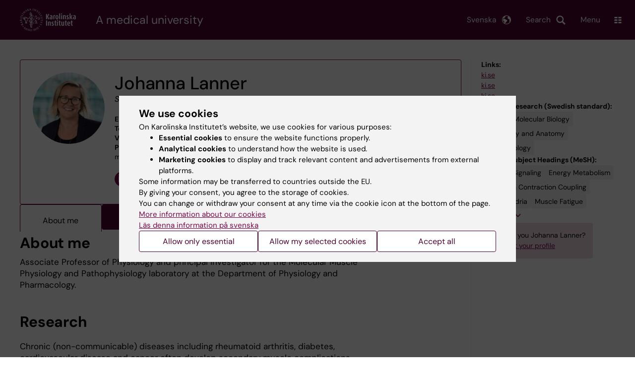

--- FILE ---
content_type: text/html; charset=UTF-8
request_url: https://ki.se/en/people/johanna-lanner
body_size: 128852
content:
<!DOCTYPE html><html lang="en" dir="ltr" prefix="og: https://ogp.me/ns#"><head><meta charset="utf-8" /><noscript><style>form.antibot * :not(.antibot-message) { display: none !important; }</style></noscript><link rel="canonical" href="https://ki.se/en/people/johanna-lanner" /><meta name="addsearch-custom-field" content="name=Johanna+Lanner" /><meta name="addsearch-custom-field" content="picture=https%3A%2F%2Fki.se%2Fprofile-image%2Fjohlan" /><meta name="addsearch-custom-field" content="title=Senior+Lecturer" /><meta name="addsearch-custom-field" content="titles=Senior+Lecturer;titles=Docent" /><meta name="addsearch-custom-field" content="email=johanna.lanner%40ki.se" /><meta name="addsearch-custom-field" content="phone=%2B46852482373" /><meta name="addsearch-custom-field" content="institution=Department+of+Physiology+and+Pharmacology" /><meta name="addsearch-custom-field" content="institutions=Department+of+Physiology+and+Pharmacology" /><meta name="Generator" content="Drupal 10 (https://www.drupal.org)" /><meta name="MobileOptimized" content="width" /><meta name="HandheldFriendly" content="true" /><meta name="viewport" content="width=device-width, initial-scale=1.0" /><link rel="alternate" type="application/rss+xml" title="RSS Feed for ki.se" href="https://nyheter.ki.se/latest-news/rss.xml" /><meta http-equiv="x-ua-compatible" content="IE=edge" /><script type="application/ld+json">{"@context":"https:\/\/schema.org","@type":"ProfilePage","mainEntity":{"@type":"Person","name":"Johanna Lanner","description":"Senior Lecturer, Docent","image":"\/profile-image\/johlan","sameAs":["https:\/\/orcid.org\/0000-0002-1222-9473"],"knowsAbout":["Calcium Signaling","Cell and Molecular Biology","Energy Metabolism","Excitation Contraction Coupling","Mitochondria","Muscle Fatigue","Muscle Weakness","Muscle, Skeletal","Oxidative Phosphorylation","Oxidative Stress","Physiology and Anatomy","Reactive Nitrogen Species","Reactive Oxygen Species","Rheumatology","Ryanodine Receptor Calcium Release Channel"]}}</script><meta name="description" content="Associate Professor of Physiology and principal investigator for the Molecular Muscle Physiology and Pathophysiology laboratory at the Department of Physiology and Pharmacology.&amp;#160;" /><meta property="og:description" content="Associate Professor of Physiology and principal investigator for the Molecular Muscle Physiology and Pathophysiology laboratory at the Department of Physiology and Pharmacology.&amp;#160;" /><link rel="alternate" hreflang="sv" href="https://ki.se/personer/johanna-lanner" /><title>Johanna Lanner | Karolinska Institutet</title><link rel="stylesheet" media="all" href="/sites/kise/files/css/css_Wnjkw6BHIDNPbrkLJdv7p4_qfcHDGQVf70EQrarOof8.css?delta=0&amp;language=en&amp;theme=kise&amp;include=eJxFjQEKAyEMBD_k1SdJ1OBZo7GJB21fX4ulQgiTCex6CMUNntOt3-xy4GYCC9ooVwe6wR2epmSXhK9uBzN5kCkUbRJoY-F3uUTsgZaQXNU8PLTiIlS7SFDzG42-dGCdtYpmnDjLiCzEqAgSzsMTh7Ifv9T_XfJRsV1bKLQ8Zu4HzkJRlQ" /><link rel="stylesheet" media="all" href="https://cdn.jsdelivr.net/npm/addsearch-search-ui@0.9/dist/addsearch-search-ui.min.css" /><link rel="stylesheet" media="all" href="/sites/kise/files/css/css_t2G6rJ7p3HEy9baazZyUIRTNmUsL-xiEYozzRsmAMmw.css?delta=2&amp;language=en&amp;theme=kise&amp;include=eJxFjQEKAyEMBD_k1SdJ1OBZo7GJB21fX4ulQgiTCex6CMUNntOt3-xy4GYCC9ooVwe6wR2epmSXhK9uBzN5kCkUbRJoY-F3uUTsgZaQXNU8PLTiIlS7SFDzG42-dGCdtYpmnDjLiCzEqAgSzsMTh7Ifv9T_XfJRsV1bKLQ8Zu4HzkJRlQ" /><link rel="stylesheet" media="all" href="/sites/kise/files/css/css_0aSYro6a-K8Qt41JiehwEUnysYvDMtx2ocXzNEJMYdQ.css?delta=3&amp;language=en&amp;theme=kise&amp;include=eJxFjQEKAyEMBD_k1SdJ1OBZo7GJB21fX4ulQgiTCex6CMUNntOt3-xy4GYCC9ooVwe6wR2epmSXhK9uBzN5kCkUbRJoY-F3uUTsgZaQXNU8PLTiIlS7SFDzG42-dGCdtYpmnDjLiCzEqAgSzsMTh7Ifv9T_XfJRsV1bKLQ8Zu4HzkJRlQ" /><link rel="stylesheet" media="print" href="/sites/kise/files/css/css_tTDz1devFLS1bCbwveaz8OVSm9YnCBlELEe2nCGnvH4.css?delta=4&amp;language=en&amp;theme=kise&amp;include=eJxFjQEKAyEMBD_k1SdJ1OBZo7GJB21fX4ulQgiTCex6CMUNntOt3-xy4GYCC9ooVwe6wR2epmSXhK9uBzN5kCkUbRJoY-F3uUTsgZaQXNU8PLTiIlS7SFDzG42-dGCdtYpmnDjLiCzEqAgSzsMTh7Ifv9T_XfJRsV1bKLQ8Zu4HzkJRlQ" /><link rel="stylesheet" media="all" href="/sites/kise/files/css/css_7IQomp92l1Uy4KHPfghTiFYB4nEx5D1bbVY_nNgHrPE.css?delta=5&amp;language=en&amp;theme=kise&amp;include=eJxFjQEKAyEMBD_k1SdJ1OBZo7GJB21fX4ulQgiTCex6CMUNntOt3-xy4GYCC9ooVwe6wR2epmSXhK9uBzN5kCkUbRJoY-F3uUTsgZaQXNU8PLTiIlS7SFDzG42-dGCdtYpmnDjLiCzEqAgSzsMTh7Ifv9T_XfJRsV1bKLQ8Zu4HzkJRlQ" /><script type="application/json" data-drupal-selector="drupal-settings-json">{"path":{"baseUrl":"\/","pathPrefix":"en\/","currentPath":"people\/johanna-lanner","currentPathIsAdmin":false,"isFront":false,"currentLanguage":"en"},"pluralDelimiter":"\u0003","suppressDeprecationErrors":true,"gtag":{"tagId":"","consentMode":false,"otherIds":[],"events":[],"additionalConfigInfo":[]},"ajaxPageState":{"libraries":"[base64]","theme":"kise","theme_token":null},"ajaxTrustedUrl":[],"gtm":{"tagId":null,"settings":{"data_layer":"dataLayer","include_environment":false},"tagIds":["GTM-T8BVXM"]},"back_to_top":{"back_to_top_button_trigger":100,"back_to_top_speed":1200,"back_to_top_prevent_on_mobile":false,"back_to_top_prevent_in_admin":true,"back_to_top_button_type":"image","back_to_top_button_text":"Back to top"},"clientside_validation_jquery":{"validate_all_ajax_forms":0,"force_validate_on_blur":false,"force_html5_validation":false,"messages":{"required":"This field is required.","remote":"Please fix this field.","email":"Please enter a valid email address.","url":"Please enter a valid URL.","date":"Please enter a valid date.","dateISO":"Please enter a valid date (ISO).","number":"Please enter a valid number.","digits":"Please enter only digits.","equalTo":"Please enter the same value again.","maxlength":"Please enter no more than {0} characters.","minlength":"Please enter at least {0} characters.","rangelength":"Please enter a value between {0} and {1} characters long.","range":"Please enter a value between {0} and {1}.","max":"Please enter a value less than or equal to {0}.","min":"Please enter a value greater than or equal to {0}.","step":"Please enter a multiple of {0}."}},"dataLayer":{"defaultLang":"sv","languages":{"sv":{"id":"sv","name":"Swedish","direction":"ltr","weight":-10},"en":{"id":"en","name":"English","direction":"ltr","weight":-9}}},"ki_user_ref":{"settings":{"endpoint_base":"https:\/\/ki.se\/api\/solr\/v1"}},"tablesorter":{"zebra":1,"odd":"odd","even":"even"},"eu_cookie_compliance":{"cookie_policy_version":"1.0.0","popup_enabled":true,"popup_agreed_enabled":false,"popup_hide_agreed":false,"popup_clicking_confirmation":false,"popup_scrolling_confirmation":false,"popup_html_info":"\u003Cdiv role=\u0022alertdialog\u0022 aria-labelledby=\u0022popup-text\u0022  class=\u0022content-container eu-cookie-compliance-banner eu-cookie-compliance-banner-info eu-cookie-compliance-banner--categories\u0022\u003E\n  \u003Cdiv class=\u0022popup-content info eu-cookie-compliance-content container container--fullwidth\u0022\u003E\n    \u003Cdiv id=\u0022popup-text\u0022 class=\u0022eu-cookie-compliance-message eu-cookie-compliance-layer-1 show\u0022\u003E\n      \u003Ch2\u003EWe use cookies\u003C\/h2\u003E\n      \u003Cp\u003EOn Karolinska Institutet\u2019s website, we use cookies for various purposes:\u003C\/p\u003E\n      \u003Cul\u003E\n        \u003Cli\u003E\u003Cb\u003EEssential cookies\u003C\/b\u003E to ensure the website functions properly.\u003C\/li\u003E\n        \u003Cli\u003E\u003Cb\u003EAnalytical cookies\u003C\/b\u003E to understand how the website is used.\u003C\/li\u003E\n        \u003Cli\u003E\u003Cb\u003EMarketing cookies\u003C\/b\u003E to display and track relevant content and advertisements from external platforms.\u003C\/li\u003E\n      \u003C\/ul\u003E\n      \u003Cp\u003ESome information may be transferred to countries outside the EU.\u003Cbr\u003EBy giving your consent, you agree to the storage of cookies.\u003Cbr\u003EYou can change or withdraw your consent at any time via the cookie icon at the bottom of the page.\u003C\/p\u003E\n                        \u003Cp\u003E\n        \u003Ca href=\u0022https:\/\/ki.se\/en\/information-about-cookies\u0022 lang=\u0022sv\u0022\u003EMore information about our cookies\u003C\/a\u003E\u003Cbr\u003E\n        \u003Ca href=\u0022https:\/\/ki.se\/\u0022 lang=\u0022sv\u0022\u003EL\u00e4s denna information p\u00e5 svenska\u003C\/a\u003E\n      \u003C\/p\u003E\n    \u003C\/div\u003E\n    \u003Cdiv class=\u0022eu-cookie-compliance-layer-2\u0022\u003E\n      \u003Ch2\u003EManage your cookie preferences\u003C\/h2\u003E\n      \u003Cp\u003EYou can choose which types of cookies you wish to allow. Your consent applies to ki.se and can be changed or withdrawn at any time.\u003C\/p\u003E\n      \u003Cp\u003E\n        \u003Ca href=\u0022https:\/\/ki.se\/en\/information-about-cookies\u0022 lang=\u0022sv\u0022\u003EMore information about our cookies\u003C\/a\u003E\u003Cbr\u003E\n      \u003C\/p\u003E\n    \u003C\/div\u003E\n          \u003Cdiv id=\u0022eu-cookie-compliance-categories\u0022 class=\u0022eu-cookie-compliance-categories\u0022\u003E\n                              \u003Cdiv class=\u0022eu-cookie-compliance-category-first\u0022\u003E\n              \u003Cdiv class=\u0022eu-cookie-compliance-category\u0022\u003E\n\n                \u003Cdiv\u003E\n                  \u003Cp\u003E\u003Cb\u003EEssential cookies\u003C\/b\u003E\u003C\/p\u003E\n                                      \u003Cp class=\u0022eu-cookie-compliance-category-description\u0022\u003ERequired for the website to function properly. They enable basic features such as navigation, secure login, and form handling. These cookies cannot be disabled.\u003C\/p\u003E\n                                  \u003C\/div\u003E\n\n                \u003Cdiv class=\u0022eu-cookie-compliance-category-input\u0022\u003E\n                  \u003Cinput type=\u0022checkbox\u0022 name=\u0022cookie-categories\u0022\n                        id=\u0022cookie-category-essential\u0022\n                        value=\u0022essential\u0022\n                     checked                      disabled  \u003E\n                  \u003Clabel for=\u0022cookie-category-essential\u0022\u003E\n                  Allow essential cookies\n                  \u003C\/label\u003E\n                \u003C\/div\u003E\n              \u003C\/div\u003E\n            \u003C\/div\u003E\n                                                              \u003Cdiv class=\u0022eu-cookie-compliance-category-rest\u0022\u003E\n                                                          \u003Cdiv class=\u0022eu-cookie-compliance-category\u0022\u003E\n\n                \u003Cdiv\u003E\n                  \u003Cp\u003E\u003Cb\u003EAnalytical cookies\u003C\/b\u003E\u003C\/p\u003E\n                                      \u003Cp class=\u0022eu-cookie-compliance-category-description\u0022\u003EHelp us understand how the website is used so we can improve content and functionality. We use tools such as Google Analytics and Silktide. Some anonymous information may be transferred to countries outside the EU.\u003C\/p\u003E\n                                  \u003C\/div\u003E\n\n                \u003Cdiv class=\u0022eu-cookie-compliance-category-input\u0022\u003E\n                  \u003Cinput type=\u0022checkbox\u0022 name=\u0022cookie-categories\u0022\n                        id=\u0022cookie-category-analytics\u0022\n                        value=\u0022analytics\u0022\n                                         \u003E\n                  \u003Clabel for=\u0022cookie-category-analytics\u0022\u003E\n                  Allow analytical cookies\n                  \u003C\/label\u003E\n                \u003C\/div\u003E\n              \u003C\/div\u003E\n                                                \u003Cdiv class=\u0022eu-cookie-compliance-category\u0022\u003E\n\n                \u003Cdiv\u003E\n                  \u003Cp\u003E\u003Cb\u003EMarketing cookies\u003C\/b\u003E\u003C\/p\u003E\n                                      \u003Cp class=\u0022eu-cookie-compliance-category-description\u0022\u003EUsed to display content and advertisements that are relevant to you, based on how you use our website. We use tools from external platforms to measure ad performance and target content on social media. Some information may be transferred to countries outside the EU.\u003C\/p\u003E\n                                  \u003C\/div\u003E\n\n                \u003Cdiv class=\u0022eu-cookie-compliance-category-input\u0022\u003E\n                  \u003Cinput type=\u0022checkbox\u0022 name=\u0022cookie-categories\u0022\n                        id=\u0022cookie-category-marketing\u0022\n                        value=\u0022marketing\u0022\n                                         \u003E\n                  \u003Clabel for=\u0022cookie-category-marketing\u0022\u003E\n                  Allow marketing cookies\n                  \u003C\/label\u003E\n                \u003C\/div\u003E\n              \u003C\/div\u003E\n                              \u003C\/div\u003E\n      \u003C\/div\u003E\n        \u003Cdiv class=\u0022popup-actions\u0022\u003E\n                        \u003Cbutton type=\u0022button\u0022 class=\u0022eu-cookie-compliance-save-preferences-button\u0022\u003EAllow only essential\u003C\/button\u003E\n                \u003Cbutton type=\u0022button\u0022 data-show-cookie-categories\u003EAllow my selected cookies\u003C\/button\u003E\n              \u003Cbutton type=\u0022button\u0022 class=\u0022agree-button\u0022\u003EAccept all\u003C\/button\u003E\n      \u003Ca href=\u0022https:\/\/ki.se\/en\u0022 class=\u0022eu-cookie-compliance-start-link button\u0022\u003EReturn to the start page\u003C\/a\u003E\n    \u003C\/div\u003E\n  \u003C\/div\u003E\n\u003C\/div\u003E","use_mobile_message":false,"mobile_popup_html_info":"\u003Cdiv role=\u0022alertdialog\u0022 aria-labelledby=\u0022popup-text\u0022  class=\u0022content-container eu-cookie-compliance-banner eu-cookie-compliance-banner-info eu-cookie-compliance-banner--categories\u0022\u003E\n  \u003Cdiv class=\u0022popup-content info eu-cookie-compliance-content container container--fullwidth\u0022\u003E\n    \u003Cdiv id=\u0022popup-text\u0022 class=\u0022eu-cookie-compliance-message eu-cookie-compliance-layer-1 show\u0022\u003E\n      \u003Ch2\u003EWe use cookies\u003C\/h2\u003E\n      \u003Cp\u003EOn Karolinska Institutet\u2019s website, we use cookies for various purposes:\u003C\/p\u003E\n      \u003Cul\u003E\n        \u003Cli\u003E\u003Cb\u003EEssential cookies\u003C\/b\u003E to ensure the website functions properly.\u003C\/li\u003E\n        \u003Cli\u003E\u003Cb\u003EAnalytical cookies\u003C\/b\u003E to understand how the website is used.\u003C\/li\u003E\n        \u003Cli\u003E\u003Cb\u003EMarketing cookies\u003C\/b\u003E to display and track relevant content and advertisements from external platforms.\u003C\/li\u003E\n      \u003C\/ul\u003E\n      \u003Cp\u003ESome information may be transferred to countries outside the EU.\u003Cbr\u003EBy giving your consent, you agree to the storage of cookies.\u003Cbr\u003EYou can change or withdraw your consent at any time via the cookie icon at the bottom of the page.\u003C\/p\u003E\n                        \u003Cp\u003E\n        \u003Ca href=\u0022https:\/\/ki.se\/en\/information-about-cookies\u0022 lang=\u0022sv\u0022\u003EMore information about our cookies\u003C\/a\u003E\u003Cbr\u003E\n        \u003Ca href=\u0022https:\/\/ki.se\/\u0022 lang=\u0022sv\u0022\u003EL\u00e4s denna information p\u00e5 svenska\u003C\/a\u003E\n      \u003C\/p\u003E\n    \u003C\/div\u003E\n    \u003Cdiv class=\u0022eu-cookie-compliance-layer-2\u0022\u003E\n      \u003Ch2\u003EManage your cookie preferences\u003C\/h2\u003E\n      \u003Cp\u003EYou can choose which types of cookies you wish to allow. Your consent applies to ki.se and can be changed or withdrawn at any time.\u003C\/p\u003E\n      \u003Cp\u003E\n        \u003Ca href=\u0022https:\/\/ki.se\/en\/information-about-cookies\u0022 lang=\u0022sv\u0022\u003EMore information about our cookies\u003C\/a\u003E\u003Cbr\u003E\n      \u003C\/p\u003E\n    \u003C\/div\u003E\n          \u003Cdiv id=\u0022eu-cookie-compliance-categories\u0022 class=\u0022eu-cookie-compliance-categories\u0022\u003E\n                              \u003Cdiv class=\u0022eu-cookie-compliance-category-first\u0022\u003E\n              \u003Cdiv class=\u0022eu-cookie-compliance-category\u0022\u003E\n\n                \u003Cdiv\u003E\n                  \u003Cp\u003E\u003Cb\u003EEssential cookies\u003C\/b\u003E\u003C\/p\u003E\n                                      \u003Cp class=\u0022eu-cookie-compliance-category-description\u0022\u003ERequired for the website to function properly. They enable basic features such as navigation, secure login, and form handling. These cookies cannot be disabled.\u003C\/p\u003E\n                                  \u003C\/div\u003E\n\n                \u003Cdiv class=\u0022eu-cookie-compliance-category-input\u0022\u003E\n                  \u003Cinput type=\u0022checkbox\u0022 name=\u0022cookie-categories\u0022\n                        id=\u0022cookie-category-essential\u0022\n                        value=\u0022essential\u0022\n                     checked                      disabled  \u003E\n                  \u003Clabel for=\u0022cookie-category-essential\u0022\u003E\n                  Allow essential cookies\n                  \u003C\/label\u003E\n                \u003C\/div\u003E\n              \u003C\/div\u003E\n            \u003C\/div\u003E\n                                                              \u003Cdiv class=\u0022eu-cookie-compliance-category-rest\u0022\u003E\n                                                          \u003Cdiv class=\u0022eu-cookie-compliance-category\u0022\u003E\n\n                \u003Cdiv\u003E\n                  \u003Cp\u003E\u003Cb\u003EAnalytical cookies\u003C\/b\u003E\u003C\/p\u003E\n                                      \u003Cp class=\u0022eu-cookie-compliance-category-description\u0022\u003EHelp us understand how the website is used so we can improve content and functionality. We use tools such as Google Analytics and Silktide. Some anonymous information may be transferred to countries outside the EU.\u003C\/p\u003E\n                                  \u003C\/div\u003E\n\n                \u003Cdiv class=\u0022eu-cookie-compliance-category-input\u0022\u003E\n                  \u003Cinput type=\u0022checkbox\u0022 name=\u0022cookie-categories\u0022\n                        id=\u0022cookie-category-analytics\u0022\n                        value=\u0022analytics\u0022\n                                         \u003E\n                  \u003Clabel for=\u0022cookie-category-analytics\u0022\u003E\n                  Allow analytical cookies\n                  \u003C\/label\u003E\n                \u003C\/div\u003E\n              \u003C\/div\u003E\n                                                \u003Cdiv class=\u0022eu-cookie-compliance-category\u0022\u003E\n\n                \u003Cdiv\u003E\n                  \u003Cp\u003E\u003Cb\u003EMarketing cookies\u003C\/b\u003E\u003C\/p\u003E\n                                      \u003Cp class=\u0022eu-cookie-compliance-category-description\u0022\u003EUsed to display content and advertisements that are relevant to you, based on how you use our website. We use tools from external platforms to measure ad performance and target content on social media. Some information may be transferred to countries outside the EU.\u003C\/p\u003E\n                                  \u003C\/div\u003E\n\n                \u003Cdiv class=\u0022eu-cookie-compliance-category-input\u0022\u003E\n                  \u003Cinput type=\u0022checkbox\u0022 name=\u0022cookie-categories\u0022\n                        id=\u0022cookie-category-marketing\u0022\n                        value=\u0022marketing\u0022\n                                         \u003E\n                  \u003Clabel for=\u0022cookie-category-marketing\u0022\u003E\n                  Allow marketing cookies\n                  \u003C\/label\u003E\n                \u003C\/div\u003E\n              \u003C\/div\u003E\n                              \u003C\/div\u003E\n      \u003C\/div\u003E\n        \u003Cdiv class=\u0022popup-actions\u0022\u003E\n                        \u003Cbutton type=\u0022button\u0022 class=\u0022eu-cookie-compliance-save-preferences-button\u0022\u003EAllow only essential\u003C\/button\u003E\n                \u003Cbutton type=\u0022button\u0022 data-show-cookie-categories\u003EAllow my selected cookies\u003C\/button\u003E\n              \u003Cbutton type=\u0022button\u0022 class=\u0022agree-button\u0022\u003EAccept all\u003C\/button\u003E\n      \u003Ca href=\u0022https:\/\/ki.se\/en\u0022 class=\u0022eu-cookie-compliance-start-link button\u0022\u003EReturn to the start page\u003C\/a\u003E\n    \u003C\/div\u003E\n  \u003C\/div\u003E\n\u003C\/div\u003E","mobile_breakpoint":768,"popup_html_agreed":false,"popup_use_bare_css":true,"popup_height":"auto","popup_width":"100%","popup_delay":1,"popup_link":"https:\/\/ki.se\/ki\/om-webbplatsen","popup_link_new_window":false,"popup_position":false,"fixed_top_position":false,"popup_language":"en","store_consent":false,"better_support_for_screen_readers":false,"cookie_name":"","reload_page":false,"domain":"ki.se","domain_all_sites":true,"popup_eu_only":false,"popup_eu_only_js":false,"cookie_lifetime":365,"cookie_session":0,"set_cookie_session_zero_on_disagree":0,"disagree_do_not_show_popup":false,"method":"categories","automatic_cookies_removal":false,"allowed_cookies":"","withdraw_markup":"\u003Cbutton role=\u0022button\u0022 type=\u0022button\u0022 class=\u0022eu-cookie-withdraw-tab\u0022 aria-label=\u0022Open withdraw consent\u0022\u003E\u003C\/button\u003E\n\u003Cdiv role=\u0022alertdialog\u0022 aria-labelledby=\u0022popup-text\u0022 class=\u0022content-container eu-cookie-withdraw-banner\u0022\u003E\n  \u003Cdiv class=\u0022popup-content info eu-cookie-compliance-content container container--fullwidth\u0022\u003E\n    \u003Cdiv id=\u0022popup-text\u0022 class=\u0022eu-cookie-compliance-message\u0022\u003E\n      KI website does not save cookies on your computer without your consent. We also give you the opportunity to withdraw your consent.\n    \u003C\/div\u003E\n    \u003Cdiv id=\u0022popup-buttons\u0022 class=\u0022eu-cookie-compliance-buttons\u0022\u003E\n      \u003Cbutton type=\u0022button\u0022 class=\u0022eu-cookie-withdraw-button\u0022\u003EWithdraw consent\u003C\/button\u003E\n    \u003C\/div\u003E\n  \u003C\/div\u003E\n\u003C\/div\u003E","withdraw_enabled":true,"reload_options":0,"reload_routes_list":"","withdraw_button_on_info_popup":false,"cookie_categories":["essential","analytics","marketing"],"cookie_categories_details":{"essential":{"uuid":"f16ef2cf-0350-4b98-979b-9620d2885aa6","langcode":"sv","status":true,"dependencies":[],"id":"essential","label":"Essential cookies","description":"Required for the website to function properly. They enable basic features such as navigation, secure login, and form handling. These cookies cannot be disabled.","checkbox_default_state":"required","weight":-9},"analytics":{"uuid":"d794be30-3f8f-47c1-8144-fffd1649c520","langcode":"sv","status":true,"dependencies":[],"id":"analytics","label":"Analytical cookies","description":"Help us understand how the website is used so we can improve content and functionality. We use tools such as Google Analytics and Silktide. Some anonymous information may be transferred to countries outside the EU.","checkbox_default_state":"unchecked","weight":-8},"marketing":{"uuid":"5d0772c3-e144-43a8-9395-0bc6a61739b6","langcode":"sv","status":true,"dependencies":[],"id":"marketing","label":"Marketing cookies","description":"Used to display content and advertisements that are relevant to you, based on how you use our website. We use tools from external platforms to measure ad performance and target content on social media. Some information may be transferred to countries outside the EU.","checkbox_default_state":"unchecked","weight":-7}},"enable_save_preferences_button":true,"cookie_value_disagreed":"0","cookie_value_agreed_show_thank_you":"1","cookie_value_agreed":"2","containing_element":"body","settings_tab_enabled":true,"olivero_primary_button_classes":"","olivero_secondary_button_classes":"","close_button_action":"close_banner","open_by_default":true,"modules_allow_popup":true,"hide_the_banner":false,"geoip_match":true,"unverified_scripts":[]},"kiMenu":{"hostKey":"kise","hosts":{"kise":"https:\/\/ki.se\/en","education":"https:\/\/education.ki.se","news":"https:\/\/news.ki.se","staff":"https:\/\/staff.ki.se"}},"berzeliusCore":{"newsEndpointBase":"https:\/\/news.ki.se","staffEndpointBase":"https:\/\/staff.ki.se"},"csp":{"nonce":"p43cBLriwMERpD0-jy2B3g"},"user":{"uid":0,"permissionsHash":"2e8525d84f0a0717f03ba5a9afb826cbce9bc26e75a3209ab1791a927e5cc8dd"}}</script><script src="/sites/kise/files/js/js_QznlsBTAySUCPQqmsRUd-Xr4QbwDyoJRylBddU1WkNI.js?scope=header&amp;delta=0&amp;language=en&amp;theme=kise&amp;include=[base64]"></script><script src="/modules/contrib/google_tag/js/gtag.js?t74blw"></script><script src="/modules/contrib/google_tag/js/gtm.js?t74blw"></script><script src="/sites/kise/files/js/js_naWJ056zqxHckz-9OFhz4p9scZUWYCzqgLfri2VLNtk.js?scope=header&amp;delta=3&amp;language=en&amp;theme=kise&amp;include=[base64]"></script><link rel="preload" href="/themes/custom/theorell/fonts/DMSans-Regular.woff2" as="font" type="font/woff2" crossorigin="anonymous"><link rel="preload" href="/themes/custom/theorell/fonts/DMSans-Medium.woff2" as="font" type="font/woff2" crossorigin="anonymous"><link rel="apple-touch-icon" sizes="180x180" href="/themes/custom/theorell/images/favicon/apple-touch-icon.png"><link rel="icon" type="image/png" sizes="32x32" href="/themes/custom/theorell/images/favicon/favicon-32x32.png"><link rel="icon" type="image/png" sizes="16x16" href="/themes/custom/theorell/images/favicon/favicon-16x16.png"><link rel="manifest" href="/themes/custom/theorell/images/favicon/manifest.json"><link rel="mask-icon" href="/themes/custom/theorell/images/favicon/safari-pinned-tab.svg" color="#4F0433"><link rel="shortcut icon" href="/themes/custom/theorell/images/favicon/favicon.ico"><meta name="msapplication-config" content="/themes/custom/theorell/images/favicon/browserconfig.xml"><meta name="theme-color" content="#4F0433"><meta name="referrer" content="no-referrer"></head><body class="path-people"><div class="cover-mask" id="cover_mask"></div> <nav aria-label="Skip to main content"> <a accesskey="s" href="#main-content" class="visually-hidden focusable"> Skip to main content </a> </nav> <noscript><iframe src="https://www.googletagmanager.com/ns.html?id=GTM-T8BVXM"
height="0" width="0" style="display:none;visibility:hidden"></iframe></noscript><div class="dialog-off-canvas-main-canvas" data-off-canvas-main-canvas><div class="container container--layout"> <img loading="lazy" style="display: none" class="print-visible" alt="Karolinska Institutet logo" src="/themes/custom/theorell/dist/images/ki-logo-header.png"><header class="site-header" id="site_header"><div class="search_header"><div class="ki-addsearch-components"><div class="ki-addsearch-top-wrapper"><div id="searchfield-container"></div><div id="autocomplete-container"></div></div></div><div id="close-form_search" class="item close_icon">Close</div></div><div><div class="container container--fullwidth--bleed-right top"><div class="block block--sitebranding-logo"> <a accesskey="1" href="https://ki.se/en" title="Home" rel="home"> <img width="113" height="46" src="/themes/custom/kise/logo.svg" alt="Home"> </a></div><div class="page-title"> A medical university</div><div class="utilities"><div tabindex="0" id="header-search-btn" class="item search_icon"> Search</div><ul class="language-menu" tabindex="0"><li> <span class="language-menu__button">Svenska</span><ul><li> <a id="language-version" href="/personer/johanna-lanner"> <span> Denna sida på svenska </span> </a></li><li> <a href="/"> ki.se startsida </a></li></ul></li></ul><div tabindex="0" class="burger" id="main-menu_toggle" data-cross-menu-toggle-load> Menu</div></div></div></div><div id="ki_menu" class="ki-menu" data-kimenu> <button id="ki_menu_close" class="ki-menu__close"><span>Close</span></button><div class="ki-menu__trail-wrapper"></div><div class="ki-menu__menu"><div class="ki-menu--list"><ul><li> <a href="https://education.ki.se" class="">Education</a> <button data-expand="kise:45dc00dc-0d3a-438e-ad3f-6622f6474bac"></button></li><li> <a href="https://education.ki.se/phd" class="">Doctoral education</a> <button data-expand="education:7"></button></li><li> <a href="https://ki.se/en/research" class="">Research</a> <button data-expand="kise:35614"></button></li><li> <a href="https://ki.se/en/about" class="">About KI </a> <button data-expand="kise:938108cd-3ca9-4bcf-86c3-d08dabdaa372"></button></li></ul><div class="ki-menu__heading">If you are</div><ul><li> <a href="https://education.ki.se/current-student" class="">Student at KI</a> <button data-expand="education:14825"></button></li><li> <a href="https://staff.ki.se" class="">Staff</a> <button data-expand="staff:main-en"></button></li></ul><div class="ki-menu__heading">Go to</div><ul><li> <a href="https://kib.ki.se/en/start" class="">University Library</a></li><li> <a href="https://news.ki.se/" class="">News</a></li><li> <a href="https://news.ki.se/ki-calendar" class="">Calendar </a></li></ul></div></div></div><div class="container container--fullwidth bottom"><div class="page-title-mobile"><div class="page-title"> A medical university</div></div></div></header><div data-drupal-messages-fallback class="hidden"></div> <main class="container"> <a id="main-content" tabindex="-1"></a><div class="rims-profile rims-profile-page-container"> <article><div class="rims-profile-card "><div class="rims-profile-card__img"> <img src="/profile-image/johlan" alt="Johanna Lanner" loading="lazy"></div><div class="rims-profile-card__heading"><div class="rims-profile-card__heading-top"><h1>Johanna Lanner</h1><div class="rims-profile-card__heading-roles"> <span class="rims-profile-card__heading-role">Senior Lecturer</span> | <span class="rims-profile-card__heading-role">Docent</span></div></div></div><div class="rims-profile-card__contact"><div><b>E-mail:</b> <a href="mailto:johanna.lanner@ki.se">johanna.lanner@ki.se</a></div><div><b>Telephone:</b> <a href="tel:+46852482373">+46852482373</a></div><div><b>Visiting address:</b> Solnavägen 9, Biomedicum C5, 17165 Solna</div><div><b>Postal address:</b> C3 Fysiologi och farmakologi, C3 FyFa Molekylär muskelfysiologi och patofysiologi, 171 77 Stockholm</div></div><div class="rims-profile-card__department"> <b>Part of:</b><div class="rims-profile-card__department-hierarchy"><ul><li class="level-1"> <a href="https://ki.se/en/fyfa">Department of Physiology and Pharmacology</a></li><li class="level-2"> <a href="/en/research/research-areas-centres-and-networks/research-groups/molecular-muscle-physiology-and-pathophysiology-lanner-lab" hreflang="en">Molecular muscle physiology and pathophysiology – Lanner Lab</a></li></ul></div></div><div class="rims-profile-card__social"><ul><li class="orcid-icon"><a href="https://orcid.org/0000-0002-1222-9473">Orcid</a></li></ul></div></div><ul rims-tabs><li><a href="#about-me" data-tabby-default="">About me</a></li><li><a href="#publications">Publications</a></li><li><a href="#grants">Grants</a></li><li><a href="#cv">CV</a></li><li data-tab-has-content="false"><a href="#outreach">Public outreach and news</a></li></ul><div id="about-me"><div class="rims-profile-section"><h2>About me</h2><div class="rims-profile-section__content"><ul class="rims-list no-bullets"><li class="rims-list__item"><p>Associate Professor of Physiology and principal investigator for the Molecular Muscle Physiology and Pathophysiology laboratory at the Department of Physiology and Pharmacology.&#160;</p></li></ul></div></div><div class="rims-profile-section"><h2>Research</h2><div class="rims-profile-section__content"><ul class="rims-list no-bullets"><li class="rims-list__item"><p>Chronic (non-communicable) diseases including rheumatoid arthritis, diabetes, cardiovascular disease and cancer often develop secondary muscle complications. These muscle complications (including weakness and fatigue) may even be the overshadowing symptoms since ordinary daily activities require extensive effort which reduces the quality of life for afflicted patients, and also contribute to increased mortality risk.</p><p>My research centers on muscles capacity to generate force and processes that provides the muscle with energy, particularly focusing on calcium regulation, redox signaling, and mitochondrial function. Over the years, my research has explored the intricate mechanisms underlying muscle dysfunction in chronic diseases that exhibit a component of systemic inflammation. My work has led to valuable insights into the interplay between cellular processes impact on overall muscle health.&#160;Research in the <em>Molecular Muscle Physiology and Pathophysiology laboratory</em> aims to improve our molecular understanding of muscle dysfunction including weakness and fatigue. &#160;We are also involved in developing novel therapeutic interventions to improve muscle function.</p><p>In the <em>Molecular Muscle Physiology and Pathophysiology laboratory</em> we have created an interdisciplinary and translational niche for making ground-breaking research on the causes of muscle function and dysfunction. This includes human patients and healthy subjects, as well as preclinical models, which are used together with functional analyses (e.g. live imaging, muscle contraction, cellular respirometry), ultrastructural analyses (e.g. electron microscopy, near super-resolution imaging), <em>in vivo</em> assessments (e.g. muscle strength, indirect calorimetry) and multi-omics analyses. This approach allows us to bridge gaps between disciplines, foster creativity and innovation.</p></li></ul></div></div></div><div id="publications"><div class="rims-profile-section"><h2>Articles</h2><div class="rims-profile-section__content"><ul class="rims-list no-bullets"><li class="rims-list__item"><div class="rims-publication"><div> <span class="rims-publication__type"> Journal article: </span> <span class="rims-publication__journal"> FREE RADICAL BIOLOGY AND MEDICINE. </span> 2025;241:807-817</div><div> <a href="https://www.ncbi.nlm.nih.gov/pubmed/41077101"> Subspace-located catalase prevents membrane degradation and dyssynchronization of local calcium release in adult cardiomyocytes </a></div><div id="p-1071867" class="rims-publication__authors ">Tavi P; Naumenko N; Mutikainen M; Mader T; Andersson DC; Gonzalez AEU; Tuomainen T; Lanner JT</div></div></li><li class="rims-list__item"><div class="rims-publication"><div> <span class="rims-publication__type"> Article: </span> <span class="rims-publication__journal"> CLINICAL RHEUMATOLOGY. </span> 2025;44(12):4881-4893</div><div> <a href="https://www.ncbi.nlm.nih.gov/pubmed/41114770"> Health-enhancing physical activity induce beneficial skeletal muscle mitochondrial adaptations in individuals with rheumatoid arthritis </a></div><div id="p-1072543" class="rims-publication__authors ">Shorter E; Ossipova E; Alves ES; Idborg H; Vanluyten J; Kosek E; Liu Z; Nordgren B; Friden C; von Walden F; Malm C; Jakobsson P-J; Opava CH; Korotkova M; Lundberg IE; Lanner JT</div></div></li><li class="rims-list__item"><div class="rims-publication"><div> <span class="rims-publication__type"> Article: </span> <span class="rims-publication__journal"> JOURNAL OF CLINICAL ENDOCRINOLOGY &amp; METABOLISM. </span> 2025;:dgaf418</div><div> <a href="https://www.ncbi.nlm.nih.gov/pubmed/40690900"> Parathyroidectomy Restores Muscle Strength and Transcriptome in Individuals With Primary Hyperparathyroidism </a></div><div id="p-1038025" class="rims-publication__authors ">Bjornsdotter-Oberg S; Koman A; Skorpil M; Ryden H; Lanner JT; Krook A; Nilsson I-L; Pillon NJ; Nylen C</div></div></li><li class="rims-list__item"><div class="rims-publication"><div> <span class="rims-publication__type"> Article: </span> <span class="rims-publication__journal"> NATURE COMMUNICATIONS. </span> 2025;16(1):4848</div><div> <a href="https://www.ncbi.nlm.nih.gov/pubmed/40413190"> WNT-induced association of Frizzled and LRP6 is not sufficient for the initiation of WNT/β-catenin signaling </a></div><div id="p-1028473" class="rims-publication__authors ">Voss JH; Koszegi Z; Yan Y; Shorter E; Gratz L; Lanner JT; Calebiro D; Schulte G</div></div></li><li class="rims-list__item"><div class="rims-publication"><div> <span class="rims-publication__type"> Article: </span> <span class="rims-publication__journal"> JOURNAL OF MEDICINAL CHEMISTRY. </span> 2024;67(24):22332-22341</div><div> <a href="https://www.ncbi.nlm.nih.gov/pubmed/39670643"> A Putative Frizzled 7-Targeting Compound Acts as a Firefly Luciferase Inhibitor </a></div><div id="p-896641" class="rims-publication__authors ">Kinsolving J; Gratz L; Voss JH; Loew B; Shorter E; Jude B; Lanner JT; Loeber S; Gmeiner P; Schulte G</div></div></li><li class="rims-list__item"><div class="rims-publication"><div> <span class="rims-publication__type"> Article: </span> <span class="rims-publication__journal"> EMBO REPORTS. </span> 2024;25(12):5810-5837</div><div> <a href="https://www.ncbi.nlm.nih.gov/pubmed/39482487"> The 24-hour molecular landscape after exercise in humans reveals <i>MYC</i> is sufficient for muscle growth </a></div><div id="p-888749" class="rims-publication__authors ">Edman S; Jones RGIII; Jannig PR; Fernandez-Gonzalo R; Norrbom J; Thomas NT; Khadgi S; Koopmans PJ; Morena F; Chambers TL; Peterson CS; Scott LN; Greene NP; Figueiredo VC; Fry CS; Zhengye L; Lanner JT; Wen Y; Alkner B; Murach KA; von Walden F</div></div></li><li class="rims-list__item"><div class="rims-publication"><div> <span class="rims-publication__type"> Journal article: </span> <span class="rims-publication__journal"> JOURNAL OF GENERAL PHYSIOLOGY. </span> 2024;156(12):e202313515</div><div> <a href="https://www.ncbi.nlm.nih.gov/pubmed/39499505"> Stable oxidative posttranslational modifications alter the gating properties of RyR1 </a></div><div id="p-889222" class="rims-publication__authors ">Steinz MM; Beard N; Shorter E; Lanner JT</div></div></li><li class="rims-list__item"><div class="rims-publication"><div> <span class="rims-publication__type"> Journal article: </span> <span class="rims-publication__journal"> FREE RADICAL BIOLOGY AND MEDICINE. </span> 2024;224:s9-s10</div><div> <a href="https://doi.org/10.1016/j.freeradbiomed.2024.10.013"> Exploring the Connection Between Chronic Inflammation, NR4A3, and Mitochondrial Deficiency in Skeletal muscle </a></div><div id="p-892189" class="rims-publication__authors ">Alves ES; van Deventer A; Jude B; Shorter E; Smith J; Steinz M; Gustafsson T; Rullman E; von Walden F; Svensson C; Zierath JR; Ruas JL; Lanner J</div></div></li><li class="rims-list__item"><div class="rims-publication"><div> <span class="rims-publication__type"> Journal article: </span> <span class="rims-publication__journal"> ELIFE. </span> 2024;12</div><div> <a href="https://doi.org/10.7554/elife.92707.2"> A 2-hydroxybutyrate-mediated feedback loop regulates muscular fatigue </a></div><div id="p-882109" class="rims-publication__authors ">Wadsworth BJ; Leiwe M; Minogue EA; Cunha PP; Engman V; Brombach C; Asvestis C; Sah-Teli SK; Marklund E; Koivunen P; Ruas JL; Rundqvist H; Lanner JT; Johnson RS</div></div></li><li class="rims-list__item"><div class="rims-publication"><div> <span class="rims-publication__type"> Article: </span> <span class="rims-publication__journal"> ELIFE. </span> 2024;12:rp92707</div><div> <a href="https://www.ncbi.nlm.nih.gov/pubmed/39226092"> A 2-hydroxybutyrate-mediated feedback loop regulates muscular fatigue </a></div><div id="p-882323" class="rims-publication__authors ">Wadsworth BJ; Leiwe M; Minogue EA; Cunha PP; Engman V; Brombach C; Asvestis C; Sah-Teli SK; Marklund E; Karppinen P; Ruas JL; Rundqvist H; Lanner JT; Johnson RS</div></div></li><li class="rims-list__item"><div class="rims-publication"><div> <span class="rims-publication__type"> Article: </span> <span class="rims-publication__journal"> AMERICAN JOURNAL OF PHYSIOLOGY-CELL PHYSIOLOGY. </span> 2024;327(3):C516-C524</div><div> <a href="https://www.ncbi.nlm.nih.gov/pubmed/38912733"> The rRNA epitranscriptome and myonuclear SNORD landscape in skeletal muscle fibers contributes to ribosome heterogeneity and is altered by a hypertrophic stimulus </a></div><div id="p-872823" class="rims-publication__authors ">Cui M; Jannig P; Halladjian M; Figueiredo VC; Wen Y; Vechetti IJ; Krogh N; Jude B; Edman S; Lanner J; Mccarthy J; Murach KA; Sejersen T; Nielsen H; von Walden F</div></div></li><li class="rims-list__item"><div class="rims-publication"><div> <span class="rims-publication__type"> Article: </span> <span class="rims-publication__journal"> PROCEEDINGS OF THE NATIONAL ACADEMY OF SCIENCES OF THE UNITED STATES OF AMERICA. </span> 2024;121(34):e2319724121</div><div> <a href="https://www.ncbi.nlm.nih.gov/pubmed/39141348"> Zfp697 is an RNA- binding protein that regulates skeletal muscle inflammation and remodeling </a></div><div id="p-879715" class="rims-publication__authors ">Correia JC; Jannig PR; Gosztyla ML; Cervenka I; Ducommun S; Praestholm SM; Dias JM; Dumont KD; Liu Z; Liang Q; Edsgaerd D; Emanuelsson O; Gregorevic P; Westerblad H; Venckunas T; Brazaitis M; Kamandulis S; Lanner JT; Teixeira AI; Yeo GW; Ruas JL</div></div></li><li class="rims-list__item"><div class="rims-publication"><div> <span class="rims-publication__type"> Article: </span> <span class="rims-publication__journal"> MOLECULAR METABOLISM. </span> 2024;82:101912</div><div> <a href="https://www.ncbi.nlm.nih.gov/pubmed/38458566"> Mustn1 is a smooth muscle cell-secreted microprotein that modulates skeletal muscle extracellular matrix composition </a></div><div id="p-850214" class="rims-publication__authors ">Ducommun S; Jannig PR; Cervenka I; Murgia M; Mittenbuhler MJ; Chernogubova E; Dias JM; Jude B; Correia JC; Van Vranken JG; Ocana-Santero G; Porsmyr-Palmertz M; Haworth SM; Martinez-Redondo V; Liu Z; Carlstrom M; Mann M; Lanner JT; Teixeira AI; Maegdefessel L; Spiegelman BM; Ruas JL</div></div></li><li class="rims-list__item"><div class="rims-publication"><div> <span class="rims-publication__type"> Article: </span> <span class="rims-publication__journal"> ELIFE. </span> 2024;12:rp87592</div><div> <a href="https://www.ncbi.nlm.nih.gov/pubmed/38180081"> Proteomic analysis shows decreased type I fibers and ectopic fat accumulation in skeletal muscle from women with PCOS </a></div><div id="p-841463" class="rims-publication__authors ">Stener-Victorin E; Eriksson G; Shrestha MM; Paris VR; Lu H; Banks J; Samad M; Perian C; Jude B; Engman V; Boi R; Nilsson E; Ling C; Nystrom J; Wernstedt Asterholm I; Turner N; Lanner J; Benrick A</div></div></li><li class="rims-list__item"><div class="rims-publication"><div> <span class="rims-publication__type"> Journal article: </span> <span class="rims-publication__journal"> ELIFE. </span> 2024;12</div><div> <a href="https://doi.org/10.7554/elife.87592.3"> Proteomic analysis shows decreased type I fibers and ectopic fat accumulation in skeletal muscle from women with PCOS </a></div><div id="p-841465" class="rims-publication__authors ">Stener-Victorin E; Eriksson G; Mohan Shrestha M; Rodriguez Paris V; Lu H; Banks J; Samad M; Perian C; Jude B; Engman V; Boi R; Nilsson E; Ling C; Nyström J; Wernstedt Asterholm I; Turner N; Lanner J; Benrick A</div></div></li><li class="rims-list__item"><div class="rims-publication"><div> <span class="rims-publication__type"> Article: </span> <span class="rims-publication__journal"> FUNCTION. </span> 2023;5(1):zqad062</div><div> <a href="https://www.ncbi.nlm.nih.gov/pubmed/38020067"> Coordinated Regulation of Myonuclear DNA Methylation, mRNA, and miRNA Levels Associates With the Metabolic Response to Rapid Synergist Ablation-Induced Skeletal Muscle Hypertrophy in Female Mice </a></div><div id="p-832413" class="rims-publication__authors ">Ismaeel A; Thomas NT; Mccashland M; Vechetti IJ; Edman S; Lanner JT; Figueiredo VC; Fry CS; Mccarthy JJ; Wen Y; Murach KA; von Walden F</div></div></li><li class="rims-list__item"><div class="rims-publication"><div> <span class="rims-publication__type"> Article: </span> <span class="rims-publication__journal"> CIRCULATION RESEARCH. </span> 2023;133(3):255-270</div><div> <a href="https://www.ncbi.nlm.nih.gov/pubmed/37401464"> Stretch Harmonizes Sarcomere Strain Across the Cardiomyocyte </a></div><div id="p-639185" class="rims-publication__authors ">Li J; Sundnes J; Hou Y; Laasmaa M; Ruud M; Unger A; Kolstad TR; Frisk M; Norseng PA; Yang L; Setterberg IE; Alves ES; Kalakoutis M; Sejersted OM; Lanner JT; Linke WA; Lunde IG; de Tombe PP; Louch WE</div></div></li><li class="rims-list__item"><div class="rims-publication"><div> <span class="rims-publication__type"> Article: </span> <span class="rims-publication__journal"> JOURNAL OF BIOLOGICAL CHEMISTRY. </span> 2022;298(11):102515</div><div> <a href="https://www.ncbi.nlm.nih.gov/pubmed/36150502"> Multi-transcriptome analysis following an acute skeletal muscle growth stimulus yields tools for discerning global and MYC regulatory networks </a></div><div id="p-450646" class="rims-publication__authors ">Murach KA; Liu Z; Jude B; Figueiredo VC; Wen Y; Khadgi S; Lim S; da Silva FM; Greene NP; Lanner JT; McCarthy JJ; Vechetti IJ; von Walden F</div></div></li><li class="rims-list__item"><div class="rims-publication"><div> <span class="rims-publication__type"> Article: </span> <span class="rims-publication__journal"> ACTA PHYSIOLOGICA. </span> 2022;236(3):e13869</div><div> <a href="https://www.ncbi.nlm.nih.gov/pubmed/36002394"> Citrullination is linked to reduced Ca<SUP>2+</SUP> sensitivity in hearts of a murine model of rheumatoid arthritis </a></div><div id="p-451328" class="rims-publication__authors ">Pironti G; Gastaldello S; Rassier DE; Lanner JT; Carlstrom M; Lund LH; Westerblad H; Yamada T; Andersson DC</div></div></li><li class="rims-list__item"><div class="rims-publication"><div> <span class="rims-publication__type"> Article: </span> <span class="rims-publication__journal"> JOURNAL OF CACHEXIA SARCOPENIA AND MUSCLE. </span> 2022;13(5):2551-2561</div><div> <a href="https://www.ncbi.nlm.nih.gov/pubmed/35852046"> Sphingomyelinase activity promotes atrophy and attenuates force in human muscle fibres and is elevated in heart failure patients </a></div><div id="p-452052" class="rims-publication__authors ">Olsson K; Cheng AJ; Al-Ameri M; Tardif N; Melin M; Rooyackers O; Lanner JT; Westerblad H; Gustafsson T; Bruton JD; Rullman E</div></div></li><li class="rims-list__item visually-hidden"><div class="rims-publication"><div> <span class="rims-publication__type"> Article: </span> <span class="rims-publication__journal"> JOURNAL OF CACHEXIA SARCOPENIA AND MUSCLE. </span> 2022;13(2):1151-1163</div><div> <a href="https://www.ncbi.nlm.nih.gov/pubmed/35170227"> Exercise reduces intramuscular stress and counteracts muscle weakness in mice with breast cancer </a></div><div id="p-455440" class="rims-publication__authors ">Mader T; Chaillou T; Alves ES; Jude B; Cheng AJ; Kenne E; Mijwel S; Kurzejamska E; Vincent CT; Rundqvist H; Lanner JT</div></div></li><li class="rims-list__item visually-hidden"><div class="rims-publication"><div> <span class="rims-publication__type"> Article: </span> <span class="rims-publication__journal"> FASEB JOURNAL. </span> 2021;35(12):e22010</div><div> <a href="https://www.ncbi.nlm.nih.gov/pubmed/34724256"> Mitochondrial NDUFA4L2 is a novel regulator of skeletal muscle mass and force </a></div><div id="p-457914" class="rims-publication__authors ">Liu Z; Chaillou T; Santos Alves E; Mader T; Jude B; Ferreira DMS; Hynynen H; Cheng AJ; Jonsson WO; Pironti G; Andersson DC; Kenne E; Ruas JL; Tavi P; Lanner JT</div></div></li><li class="rims-list__item visually-hidden"><div class="rims-publication"><div> <span class="rims-publication__type"> Article: </span> <span class="rims-publication__journal"> CELL METABOLISM. </span> 2021;33(11):2215-2230.e8</div><div> <a href="https://www.ncbi.nlm.nih.gov/pubmed/34592133"> Muscle-secreted neurturin couples myofiber oxidative metabolism and slow motor neuron identity </a></div><div id="p-458649" class="rims-publication__authors ">Correia JC; Kelahmetoglu Y; Jannig PR; Schweingruber C; Shvaikovskaya D; Zhengye L; Cervenka I; Khan N; Stec M; Oliveira M; Nijssen J; Martinez-Redondo V; Ducommun S; Azzolini M; Lanner JT; Kleiner S; Hedlund E; Ruas JL</div></div></li><li class="rims-list__item visually-hidden"><div class="rims-publication"><div> <span class="rims-publication__type"> Article: </span> <span class="rims-publication__journal"> SCIENCE ADVANCES. </span> 2021;7(43):eabi9654</div><div> <a href="https://www.ncbi.nlm.nih.gov/pubmed/34669477"> Disrupted circadian oscillations in type 2 diabetes are linked to altered rhythmic mitochondrial metabolism in skeletal muscle </a></div><div id="p-458181" class="rims-publication__authors ">Gabriel BM; Smith JAB; Sardon-Puig L; Zhang X; Basse AL; Laker RC; Gao H; Liu Z; Dollet L; Treebak JT; Zorzano A; Huo Z; Ryden M; Lanner JT; Esser KA; Barres R; Pillon NJ; Krook A; Zierath JR</div></div></li><li class="rims-list__item visually-hidden"><div class="rims-publication"><div> <span class="rims-publication__type"> Article: </span> <span class="rims-publication__journal"> JOURNAL OF CACHEXIA SARCOPENIA AND MUSCLE. </span> 2021;12(5):1232-1248</div><div> <a href="https://www.ncbi.nlm.nih.gov/pubmed/34342159"> Modified UCN2 peptide treatment improves skeletal muscle mass and function in mouse models of obesity-induced insulin resistance </a></div><div id="p-460063" class="rims-publication__authors ">Borg ML; Massart J; De Castro Barbosa T; Archilla-Ortega A; Smith JAB; Lanner JT; Alsina-Fernandez J; Yaden B; Culver AE; Karlsson HKR; Brozinick JT; Zierath JR</div></div></li><li class="rims-list__item visually-hidden"><div class="rims-publication"><div> <span class="rims-publication__type"> Article: </span> <span class="rims-publication__journal"> AMERICAN JOURNAL OF PHYSIOLOGY-ENDOCRINOLOGY AND METABOLISM. </span> 2021;320(4):E691-E701</div><div> <a href="https://www.ncbi.nlm.nih.gov/pubmed/33554777"> Role of nitration in control of phosphorylase and glycogenolysis in mouse skeletal muscle </a></div><div id="p-464509" class="rims-publication__authors ">Blackwood SJ; Jude B; Mader T; Lanner JT; Katz A</div></div></li><li class="rims-list__item visually-hidden"><div class="rims-publication"><div> <span class="rims-publication__type"> Journal article: </span> <span class="rims-publication__journal"> CURRENT OPINION IN PHYSIOLOGY. </span> 2020;17:124-137</div><div> <a href="https://doi.org/10.1016/j.cophys.2020.07.010"> Calcium channels linked to altered cellular function and disease </a></div><div id="p-664736" class="rims-publication__authors ">Mader T; Liu Z; Lanner JT</div></div></li><li class="rims-list__item visually-hidden"><div class="rims-publication"><div> <span class="rims-publication__type"> Article: </span> <span class="rims-publication__journal"> JOURNAL OF PHYSIOLOGY-LONDON. </span> 2020;598(4):773-787</div><div> <a href="https://www.ncbi.nlm.nih.gov/pubmed/31785106"> Impaired sarcoplasmic reticulum Ca<SUP>2+</SUP> release is the major cause of fatigue-induced force loss in intact single fibres from human intercostal muscle </a></div><div id="p-475266" class="rims-publication__authors ">Olsson K; Cheng AJ; Al-Ameri M; Wyckelsma VL; Rullman E; Westerblad H; Lanner JT; Gustafsson T; Bruton JD</div></div></li><li class="rims-list__item visually-hidden"><div class="rims-publication"><div> <span class="rims-publication__type"> Article: </span> <span class="rims-publication__journal"> AMERICAN JOURNAL OF PHYSIOLOGY-CELL PHYSIOLOGY. </span> 2019;317(6):C1304-C1312</div><div> <a href="https://www.ncbi.nlm.nih.gov/pubmed/31553646"> Force generated by myosin cross-bridges is reduced in myofibrils exposed to ROS/RNS </a></div><div id="p-476797" class="rims-publication__authors ">Persson M; Steinz MM; Westerblad H; Lanner JT; Rassier DE</div></div></li><li class="rims-list__item visually-hidden"><div class="rims-publication"><div> <span class="rims-publication__type"> Article: </span> <span class="rims-publication__journal"> SKELETAL MUSCLE. </span> 2019;9(1):26</div><div> <a href="https://www.ncbi.nlm.nih.gov/pubmed/31666122"> LIM and cysteine-rich domains 1 (LMCD1) regulates skeletal muscle hypertrophy, calcium handling, and force </a></div><div id="p-476050" class="rims-publication__authors ">Ferreira DMS; Cheng AJ; Agudelo LZ; Cervenka I; Chaillou T; Correia JC; Porsmyr-Palmertz M; Izadi M; Hansson A; Martinez-Redondo V; Valente-Silva P; Pettersson-Klein AT; Estall JL; Robinson MM; Nair KS; Lanner JT; Ruas JL</div></div></li><li class="rims-list__item visually-hidden"><div class="rims-publication"><div> <span class="rims-publication__type"> Article: </span> <span class="rims-publication__journal"> JOURNAL OF EXPERIMENTAL MEDICINE. </span> 2019;216(8):1904-1924</div><div> <a href="https://www.ncbi.nlm.nih.gov/pubmed/31196979"> Cartilage-binding antibodies induce pain through immune complex-mediated activation of neurons </a></div><div id="p-479104" class="rims-publication__authors ">Farinotti AB; Wigerblad G; Nascimento D; Bas DB; Urbina CM; Nandakumar KS; Sandor K; Xu B; Abdelmoaty S; Hunt MA; Moller KA; Baharpoor A; Sinclair J; Jardemark K; Lanner JT; Khmaladze I; Borm LE; Zhang L; Wermeling F; Cragg MS; Lengqvist J; Chabot-Dore A-J; Diatchenko L; Belfer I; Collin M; Kultima K; Heyman B; Miguel Jimenez-Andrade J; Codeluppi S; Holmdahl R; Svensson CI</div></div></li><li class="rims-list__item visually-hidden"><div class="rims-publication"><div> <span class="rims-publication__type"> Article: </span> <span class="rims-publication__journal"> NATURE COMMUNICATIONS. </span> 2019;10(1):2767</div><div> <a href="https://www.ncbi.nlm.nih.gov/pubmed/31235694"> Skeletal muscle PGC-1α1 reroutes kynurenine metabolism to increase energy efficiency and fatigue-resistance </a></div><div id="p-478857" class="rims-publication__authors ">Agudelo LZ; Ferreira DMS; Dadyar S; Cervenka I; Ketscher L; Izadi M; Liu Z; Furrer R; Handschin C; Venckunas T; Brazaitis M; Kamandulis S; Lanner JT; Ruas JL</div></div></li><li class="rims-list__item visually-hidden"><div class="rims-publication"><div> <span class="rims-publication__type"> Article: </span> <span class="rims-publication__journal"> JOURNAL OF PHYSIOLOGY-LONDON. </span> 2019;597(12):3133-3146</div><div> <a href="https://www.ncbi.nlm.nih.gov/pubmed/31074054"> Intact single muscle fibres from SOD1<SUP>G93A</SUP> amyotrophic lateral sclerosis mice display preserved specific force, fatigue resistance and training-like adaptations </a></div><div id="p-479901" class="rims-publication__authors ">Cheng AJ; Allodi I; Chaillou T; Schlittler M; Ivarsson N; Lanner JT; Thams S; Hedlund E; Andersson DC</div></div></li><li class="rims-list__item visually-hidden"><div class="rims-publication"><div> <span class="rims-publication__type"> Article: </span> <span class="rims-publication__journal"> JOURNAL OF GENERAL PHYSIOLOGY. </span> 2019;151(4):567-577</div><div> <a href="https://www.ncbi.nlm.nih.gov/pubmed/30635368"> SR Ca<SUP>2+</SUP> leak in skeletal muscle fibers acts as an intracellular signal to increase fatigue resistance </a></div><div id="p-482851" class="rims-publication__authors ">Ivarsson N; Mattsson CM; Cheng AJ; Bruton JD; Ekblom B; Lanner JT; Westerblad H</div></div></li><li class="rims-list__item visually-hidden"><div class="rims-publication"><div> <span class="rims-publication__type"> Article: </span> <span class="rims-publication__journal"> JCI INSIGHT. </span> 2019;4(9):126347</div><div> <a href="https://www.ncbi.nlm.nih.gov/pubmed/30920392"> Oxidative hotspots on actin promote skeletal muscle weakness in rheumatoid arthritis </a></div><div id="p-480944" class="rims-publication__authors ">Steinz MM; Persson M; Aresh B; Olsson K; Cheng AJ; Ahlstrand E; Lilja M; Lundberg TR; Rullman E; Moller KA; Sandor K; Ajeganova S; Yamada T; Beard N; Karlsson BCG; Tavi P; Kenne E; Svensson CI; Rassier DE; Karlsson R; Friedman R; Gustafsson T; Lanner JT</div></div></li><li class="rims-list__item visually-hidden"><div class="rims-publication"><div> <span class="rims-publication__type"> Article: </span> <span class="rims-publication__journal"> ELIFE. </span> 2018;7:e41044</div><div> <a href="https://www.ncbi.nlm.nih.gov/pubmed/30589411"> Myocardial NADPH oxidase-4 regulates the physiological response to acute exercise </a></div><div id="p-483150" class="rims-publication__authors ">Hancock M; Hafstad AD; Nabeebaccus AA; Catibog N; Logan A; Smyrnias I; Hansen SS; Lanner J; Schroeder K; Murphy MP; Shah AM; Zhang M</div></div></li><li class="rims-list__item visually-hidden"><div class="rims-publication"><div> <span class="rims-publication__type"> Article: </span> <span class="rims-publication__journal"> FRONTIERS IN PHYSIOLOGY. </span> 2018;9:1111</div><div> <a href="https://www.ncbi.nlm.nih.gov/pubmed/30147660"> Electrical Stimulation Prevents Preferential Skeletal Muscle Myosin Loss in Steroid-Denervation Rats </a></div><div id="p-485998" class="rims-publication__authors ">Yamada T; Himorii K; Tatebayashi D; Yamada R; Ashida Y; Imai T; Akatsuka M; Masuda Y; Kanzaki K; Watanabe D; Wada M; Westerblad H; Lanner JT</div></div></li><li class="rims-list__item visually-hidden"><div class="rims-publication"><div> <span class="rims-publication__type"> Article: </span> <span class="rims-publication__journal"> JOURNAL OF PHYSIOLOGY-LONDON. </span> 2017;595(24):7413-7426</div><div> <a href="https://www.ncbi.nlm.nih.gov/pubmed/28980321"> Post-exercise recovery of contractile function and endurance in humans and mice is accelerated by heating and slowed by cooling skeletal muscle </a></div><div id="p-493584" class="rims-publication__authors ">Cheng AJ; Willis SJ; Zinner C; Chaillou T; Ivarsson N; Ortenblad N; Lanner JT; Holmberg H-C; Westerblad H</div></div></li><li class="rims-list__item visually-hidden"><div class="rims-publication"><div> <span class="rims-publication__type"> Article: </span> <span class="rims-publication__journal"> PLOS ONE. </span> 2017;12(6):e0179925</div><div> <a href="https://www.ncbi.nlm.nih.gov/pubmed/28636643"> Neuromuscular electrical stimulation prevents skeletal muscle dysfunction in adjuvant-induced arthritis rat </a></div><div id="p-495957" class="rims-publication__authors ">Himori K; Tatebayashi D; Kanzaki K; Wada M; Westerblad H; Lanner JT; Yamada T</div></div></li><li class="rims-list__item visually-hidden"><div class="rims-publication"><div> <span class="rims-publication__type"> Article: </span> <span class="rims-publication__journal"> PHYSIOLOGICAL REPORTS. </span> 2017;5(11):e13261</div><div> <a href="https://www.ncbi.nlm.nih.gov/pubmed/28583990"> Docetaxel does not impair skeletal muscle force production in a murine model of cancer chemotherapy </a></div><div id="p-496334" class="rims-publication__authors ">Chaillou T; McPeek A; Lanner JT</div></div></li><li class="rims-list__item visually-hidden"><div class="rims-publication"><div> <span class="rims-publication__type"> Article: </span> <span class="rims-publication__journal"> PLOS ONE. </span> 2017;12(2):e0169146</div><div> <a href="https://www.ncbi.nlm.nih.gov/pubmed/28152009"> Superoxide dismutase/catalase mimetic EUK-134 prevents diaphragm muscle weakness in monocrotalin-induced pulmonary hypertension </a></div><div id="p-499354" class="rims-publication__authors ">Himori K; Abe M; Tatebayashi D; Lee J; Westerblad H; Lanner JT; Yamada T</div></div></li><li class="rims-list__item visually-hidden"><div class="rims-publication"><div> <span class="rims-publication__type"> Article: </span> <span class="rims-publication__journal"> PHYSIOLOGY &amp; BEHAVIOR. </span> 2017;168:55-61</div><div> <a href="https://www.ncbi.nlm.nih.gov/pubmed/27794435"> Dietary nitrate markedly improves voluntary running in mice </a></div><div id="p-501424" class="rims-publication__authors ">Ivarsson N; Schiffer TA; Hernandez A; Lanner JT; Weitzberg E; Lundberg JO; Westerblad H</div></div></li><li class="rims-list__item visually-hidden"><div class="rims-publication"><div> <span class="rims-publication__type"> Article: </span> <span class="rims-publication__journal"> PLOS ONE. </span> 2016;11(12):e0167090</div><div> <a href="https://www.ncbi.nlm.nih.gov/pubmed/27907040"> The Role of Reactive Oxygen Species in β-Adrenergic Signaling in Cardiomyocytes from Mice with the Metabolic Syndrome </a></div><div id="p-500689" class="rims-publication__authors ">Llano-Diez M; Sinclair J; Yamada T; Zong M; Fauconnier J; Zhang S-J; Katz A; Jardemark K; Westerblad H; Andersson DC; Lanner JT</div></div></li><li class="rims-list__item visually-hidden"><div class="rims-publication"><div> <span class="rims-publication__type"> Article: </span> <span class="rims-publication__journal"> FASEB JOURNAL. </span> 2016;30(12):3929-3941</div><div> <a href="https://www.ncbi.nlm.nih.gov/pubmed/27601440"> Regulation of myogenesis and skeletal muscle regeneration: effects of oxygen levels on satellite cell activity </a></div><div id="p-502592" class="rims-publication__authors ">Chaillou T; Lanner JT</div></div></li><li class="rims-list__item visually-hidden"><div class="rims-publication"><div> <span class="rims-publication__type"> Article: </span> <span class="rims-publication__journal"> BASIC RESEARCH IN CARDIOLOGY. </span> 2016;111(3):34</div><div> <a href="https://www.ncbi.nlm.nih.gov/pubmed/27071401"> Dietary nitrate improves cardiac contractility via enhanced cellular Ca<SUP>2+</SUP> signaling </a></div><div id="p-505909" class="rims-publication__authors ">Pironti G; Ivarsson N; Yang J; Farinotti AB; Jonsson W; Zhang S-J; Bas D; Svensson CI; Westerblad H; Weitzberg E; Lundberg JO; Pernow J; Lanner J; Andersson DC</div></div></li><li class="rims-list__item visually-hidden"><div class="rims-publication"><div> <span class="rims-publication__type"> Article: </span> <span class="rims-publication__journal"> PROCEEDINGS OF THE NATIONAL ACADEMY OF SCIENCES OF THE UNITED STATES OF AMERICA. </span> 2015;112(50):15492-15497</div><div> <a href="https://www.ncbi.nlm.nih.gov/pubmed/26575622"> Ryanodine receptor fragmentation and sarcoplasmic reticulum Ca<SUP>2+</SUP> leak after one session of high-intensity interval exercise </a></div><div id="p-509261" class="rims-publication__authors ">Place N; Ivarsson N; Venckunas T; Neyroudard D; Brazaitis M; Cheng AJ; Ochala J; Kamandulis S; Girard S; Volungevicius G; Pauzas H; Mekideche A; Kayser B; Martinez-Redondo V; Ruas JL; Bruton J; Truffert A; Lanner JT; Skurvydas A; Westerblad H</div></div></li><li class="rims-list__item visually-hidden"><div class="rims-publication"><div> <span class="rims-publication__type"> Article: </span> <span class="rims-publication__journal"> HUMAN MOLECULAR GENETICS. </span> 2015;24(23):6580-6587</div><div> <a href="https://www.ncbi.nlm.nih.gov/pubmed/26374844"> Cyclophilin D, a target for counteracting skeletal muscle dysfunction in mitochondrial myopathy </a></div><div id="p-510687" class="rims-publication__authors ">Gineste C; Hernandez A; Ivarsson N; Cheng AJ; Naess K; Wibom R; Lesko N; Bruhn H; Wedell A; Freyer C; Zhang S-J; Carlstrom M; Lanner JT; Andersson DC; Bruton JD; Wredenberg A; Westerblad H</div></div></li><li class="rims-list__item visually-hidden"><div class="rims-publication"><div> <span class="rims-publication__type"> Article: </span> <span class="rims-publication__journal"> ANNALS OF THE RHEUMATIC DISEASES. </span> 2015;74(10):1907-1914</div><div> <a href="https://www.ncbi.nlm.nih.gov/pubmed/24854355"> Nitrosative modifications of the Ca<SUP>2+</SUP> release complex and actin underlie arthritis-induced muscle weakness </a></div><div id="p-521397" class="rims-publication__authors ">Yamada T; Fedotovskaya O; Cheng AJ; Cornachione AS; Minozzo FC; Aulin C; Friden C; Turesson C; Andersson DC; Glenmark B; Lundberg IE; Rassier DE; Westerblad H; Lanner JT</div></div></li><li class="rims-list__item visually-hidden"><div class="rims-publication"><div> <span class="rims-publication__type"> Article: </span> <span class="rims-publication__journal"> SKELETAL MUSCLE. </span> 2015;5:26</div><div> <a href="https://www.ncbi.nlm.nih.gov/pubmed/26301072"> Intracellular Ca<SUP>2+</SUP>-handling differs markedly between intact human muscle fibers and myotubes </a></div><div id="p-511185" class="rims-publication__authors ">Olsson K; Cheng AJ; Alam S; Al-Ameri M; Rullman E; Westerblad H; Lanner JT; Bruton JD; Gustafsson T</div></div></li><li class="rims-list__item visually-hidden"><div class="rims-publication"><div> <span class="rims-publication__type"> Article: </span> <span class="rims-publication__journal"> SKELETAL MUSCLE. </span> 2015;5:20</div><div> <a href="https://www.ncbi.nlm.nih.gov/pubmed/26161253"> Muscle dysfunction associated with adjuvant-induced arthritis is prevented by antioxidant treatment </a></div><div id="p-512148" class="rims-publication__authors ">Yamada T; Abe M; Lee J; Tatebayashi D; Himori K; Kanzaki K; Wada M; Bruton JD; Westerblad H; Lanner JT</div></div></li><li class="rims-list__item visually-hidden"><div class="rims-publication"><div> <span class="rims-publication__type"> Journal article: </span> <span class="rims-publication__journal"> SKELETAL MUSCLE. </span> 2015;5:4</div><div> <a href="https://www.ncbi.nlm.nih.gov/pubmed/25717360"> Ca<SUP>2+</SUP> permeation and/or binding to Ca<sub>V</sub>1.1 fine-tunes skeletal muscle Ca<SUP>2+</SUP> signaling to sustain muscle function </a></div><div id="p-700389" class="rims-publication__authors ">Lee CS; Dagnino-Acosta A; Yarotskyy V; Hanna A; Lyfenko A; Knoblauch M; Georgiou DK; Poche RA; Swank MW; Long C; Ismailov II; Lanner J; Tran T; Dong K; Rodney GG; Dickinson ME; Beeton C; Zhang P; Dirksen RT; Hamilton SL</div></div></li><li class="rims-list__item visually-hidden"><div class="rims-publication"><div> <span class="rims-publication__type"> Article: </span> <span class="rims-publication__journal"> JOURNAL OF PHYSIOLOGY-LONDON. </span> 2015;593(2):457-472</div><div> <a href="https://www.ncbi.nlm.nih.gov/pubmed/25630265"> Antioxidant treatments do not improve force recovery after fatiguing stimulation of mouse skeletal muscle fibres </a></div><div id="p-516050" class="rims-publication__authors ">Cheng AJ; Bruton JD; Lanner JT; westerblad H</div></div></li><li class="rims-list__item visually-hidden"><div class="rims-publication"><div> <span class="rims-publication__type"> Article: </span> <span class="rims-publication__journal"> JOURNAL OF BIOLOGICAL CHEMISTRY. </span> 2014;289(37):25556-25570</div><div> <a href="https://www.ncbi.nlm.nih.gov/pubmed/25053409"> Ligands for FKBP12 Increase Ca<SUP>2+</SUP> Influx and Protein Synthesis to Improve Skeletal Muscle Function </a></div><div id="p-520086" class="rims-publication__authors ">Lee CS; Georgiou DK; Dagnino-Acosta A; Xu J; Ismailov II; Knoblauch M; Monroe TO; Ji R; Hanna AD; Joshi AD; Long C; Oakes J; Ted T; Corona BT; Lorca S; Ingalls CP; Narkar VA; Lanner JT; Bayle JH; Durham WJ; Hamilton SL</div></div></li><li class="rims-list__item visually-hidden"><div class="rims-publication"><div> <span class="rims-publication__type"> Article: </span> <span class="rims-publication__journal"> PLOS ONE. </span> 2014;9(8):e104731</div><div> <a href="https://www.ncbi.nlm.nih.gov/pubmed/25140754"> The Role of Arginase and Rho Kinase in Cardioprotection from Remote Ischemic Perconditioning in Non-Diabetic and Diabetic Rat <i>In Vivo</i> </a></div><div id="p-519478" class="rims-publication__authors ">Kiss A; Tratsiakovich Y; Gonon AT; Fedotovskaya O; Lanner JT; Andersson DC; Yang J; Pernow J</div></div></li><li class="rims-list__item visually-hidden"><div class="rims-publication"><div> <span class="rims-publication__type"> Article: </span> <span class="rims-publication__journal"> CARDIOVASCULAR RESEARCH. </span> 2014;103(1):90-99</div><div> <a href="https://www.ncbi.nlm.nih.gov/pubmed/24802330"> TNF-α-mediated caspase-8 activation induces ROS production and TRPM2 activation in adult ventricular myocytes </a></div><div id="p-521756" class="rims-publication__authors ">Roberge S; Roussel J; Andersson DC; Meli AC; Vidal B; Blandel F; Lanner JT; Le Guennec J-Y; Katz A; Westerblad H; Lacampagne A; Fauconnier J</div></div></li><li class="rims-list__item visually-hidden"><div class="rims-publication"><div> <span class="rims-publication__type"> Article: </span> <span class="rims-publication__journal"> NATURE MEDICINE. </span> 2012;18(2):244-251</div><div> <a href="https://www.ncbi.nlm.nih.gov/pubmed/22231556"> AICAR prevents heat-induced sudden death in RyR1 mutant mice independent of AMPK activation </a></div><div id="p-539705" class="rims-publication__authors ">Lanner JT; Georgiou DK; Dagnino-Acosta A; Ainbinder A; Cheng Q; Joshi AD; Chen Z; Yarotskyy V; Oakes JM; Lee CS; Monroe TO; Santillan A; Dong K; Goodyear L; Ismailov II; Rodney GG; Dirksen RT; Hamilton SL</div></div></li><li class="rims-list__item visually-hidden"><div class="rims-publication"><div> <span class="rims-publication__type"> Article: </span> <span class="rims-publication__journal"> CELL BIOLOGY AND TRANSLATIONAL MEDICINE, VOL 14: STEM CELLS IN LINEAGE SPECIFIC DIFFERENTIATION AND DISEASE. </span> 2012;740:217-234</div><div> <a href="https://www.ncbi.nlm.nih.gov/pubmed/22453944"> Ryanodine Receptor Physiology and Its Role in Disease </a></div><div id="p-538144" class="rims-publication__authors ">Lanner JT</div></div></li><li class="rims-list__item visually-hidden"><div class="rims-publication"><div> <span class="rims-publication__type"> Article: </span> <span class="rims-publication__journal"> COLD SPRING HARBOR PERSPECTIVES IN BIOLOGY. </span> 2010;2(11):a003996</div><div> <a href="https://www.ncbi.nlm.nih.gov/pubmed/20961976"> Ryanodine Receptors: Structure, Expression, Molecular Details, and Function in Calcium Release </a></div><div id="p-548295" class="rims-publication__authors ">Lanner JT; Georgiou DK; Joshi AD; Hamilton SL</div></div></li><li class="rims-list__item visually-hidden"><div class="rims-publication"><div> <span class="rims-publication__type"> Journal article: </span> <span class="rims-publication__journal"> BIOPHYSICAL JOURNAL. </span> 2010;98(3):714a</div><div> <a href="https://doi.org/10.1016/j.bpj.2009.12.3914"> Regulation of E-C Coupling Via TβRI and FKBP12 </a></div><div id="p-700387" class="rims-publication__authors ">Long C; Xu J; Lanner J; Dong K; Hamilton SL</div></div></li><li class="rims-list__item visually-hidden"><div class="rims-publication"><div> <span class="rims-publication__type"> Article: </span> <span class="rims-publication__journal"> FASEB JOURNAL. </span> 2009;23(6):1728-1738</div><div> <a href="https://www.ncbi.nlm.nih.gov/pubmed/19141536"> Knockdown of TRPC3 with siRNA coupled to carbon nanotubes results in decreased insulin-mediated glucose uptake in adult skeletal muscle cells </a></div><div id="p-560297" class="rims-publication__authors ">Lanner JT; Bruton JD; Assefaw-Redda Y; Andronache Z; Zhang S-J; Severa D; Zhang Z-B; Melzer W; Zhang S-L; Katz A; Westerblad H</div></div></li><li class="rims-list__item visually-hidden"><div class="rims-publication"><div> <span class="rims-publication__type"> Article: </span> <span class="rims-publication__journal"> MUSCLE &amp; NERVE. </span> 2009;39(5):674-682</div><div> <a href="https://www.ncbi.nlm.nih.gov/pubmed/19229963"> UPREGULATION OF MHC CLASS I IN TRANSGENIC MICE RESULTS IN REDUCED FORCE-GENERATING CAPACITY IN SLOW-TWITCH MUSCLE </a></div><div id="p-559583" class="rims-publication__authors ">Salomonsson S; Grundtman C; Zhang S-J; Lanner JT; Li C; Katz A; Wedderburn LR; Nagaraju K; Lundberg IE; Westerblad H</div></div></li><li class="rims-list__item visually-hidden"><div class="rims-publication"><div> <span class="rims-publication__type"> Article: </span> <span class="rims-publication__journal"> AMERICAN JOURNAL OF PHYSIOLOGY-CELL PHYSIOLOGY. </span> 2007;293(3):C1154-C1159</div><div> <a href="https://www.ncbi.nlm.nih.gov/pubmed/17615160"> Activation of aconitase in mouse fast-twitch skeletal muscle during contraction-mediated oxidative stress </a></div><div id="p-569340" class="rims-publication__authors ">Zhang S-J; Sandstrom ME; Lanner JT; Thorell A; Westerblad H; Katz A</div></div></li><li class="rims-list__item visually-hidden"><div class="rims-publication"><div> <span class="rims-publication__type"> Article: </span> <span class="rims-publication__journal"> DIABETES. </span> 2007;56(4):1136-1142</div><div> <a href="https://www.ncbi.nlm.nih.gov/pubmed/17229941"> Effects of palmitate on Ca<SUP>2+</SUP> handling in adult control and <i>ob/ob</i> cardiomyocytes </a></div><div id="p-572080" class="rims-publication__authors ">Fauconnier J; Andersson DC; Zhang S-J; Lanner JT; Wibom R; Katz A; Bruton JD; Westerblad H</div></div></li><li class="rims-list__item visually-hidden"><div class="rims-publication"><div> <span class="rims-publication__type"> Article: </span> <span class="rims-publication__journal"> CARDIOVASCULAR RESEARCH. </span> 2007;73(2):376-385</div><div> <a href="https://www.ncbi.nlm.nih.gov/pubmed/17156765"> Insulin potentiates TRPC3-mediated cation currents in normal but not in insulin-resistant mouse cardiomyocytes </a></div><div id="p-572599" class="rims-publication__authors ">Fauconnier J; Lanner JT; Sultan A; Zhang S-J; Katz A; Bruton JD; Westerblad H</div></div></li><li class="rims-list__item visually-hidden"><div class="rims-publication"><div> <span class="rims-publication__type"> Article: </span> <span class="rims-publication__journal"> DIABETES. </span> 2006;55(7):2077-2083</div><div> <a href="https://www.ncbi.nlm.nih.gov/pubmed/16804078"> The role of Ca<SUP>2+</SUP> influx for insulin-mediated glucose uptake in skeletal muscle </a></div><div id="p-575010" class="rims-publication__authors ">Lanner JT; Katz A; Tavi P; Sandstrom ME; Zhang S-J; Wretman C; James S; Fauconnier J; Lannergren J; Bruton JD; Westerblad H</div></div></li><li class="rims-list__item visually-hidden"><div class="rims-publication"><div> <span class="rims-publication__type"> Article: </span> <span class="rims-publication__journal"> DIABETES. </span> 2005;54(8):2375-2381</div><div> <a href="https://www.ncbi.nlm.nih.gov/pubmed/16046304"> Insulin and inositol 1,4,5-trisphosphate trigger abnormal cytosolic Ca<SUP>2+</SUP> transients and reveal mitochondrial Ca<SUP>2+</SUP> handling defects in cardiomyocytes of <i>ob/ob</i> mice </a></div><div id="p-579754" class="rims-publication__authors ">Fauconnier J; Lanner JT; Zhang SJ; Tavi P; Bruton JD; Katz A; Westerblad H</div></div></li><li class="rims-list__item visually-hidden"><div class="rims-publication"><div> <span class="rims-publication__type"> Article: </span> <span class="rims-publication__journal"> BMC CELL BIOLOGY. </span> 2004;5:7</div><div> <a href="https://www.ncbi.nlm.nih.gov/pubmed/14741056"> Insulin receptor activation and down-regulation by cationic lipid transfection reagents - art. no. 7 </a></div><div id="p-586957" class="rims-publication__authors ">Pramfalk C; Lanner J; Andersson M; Danielsson E; Kaiser C; Renström IM; Warolén M; James SR</div></div></li><li class="rims-list__item visually-hidden"><div class="rims-publication"><div> <span class="rims-publication__type"> Article: </span> <span class="rims-publication__journal"> ACTA CRYSTALLOGRAPHICA SECTION E: CRYSTALLOGRAPHIC COMMUNICATIONS. </span> 2001;57:i85-i86</div><div> <a href="https://doi.org/10.1107/S1600536801014246"> Ru<sub>3</sub>Sn<sub>7</sub>, a re-investigation </a></div><div id="p-609073" class="rims-publication__authors ">Eriksson L; Lanner J</div></div></li><li class="rims-list__item rims-list__item--show-content"> <a class="btn rims-list__show-more rims-profile-rims-content-show">Show more</a></li></ul></div></div><div class="rims-profile-section"><h2>All other publications</h2><div class="rims-profile-section__content"><ul class="rims-list no-bullets"><li class="rims-list__item"><div class="rims-publication"><div> <span class="rims-publication__type"> Conference publication: </span> <span class="rims-publication__journal"> ACTA PHYSIOLOGICA. </span> 2025;241</div><div> <a href="https://www.webofscience.com/api/gateway?GWVersion=2&amp;SrcApp=kielementsprod&amp;SrcAuth=WosAPI&amp;KeyUT=WOS:001587865800556&amp;DestLinkType=FullRecord&amp;DestApp=WOS_CPL"> Characterization of skeletal muscle in a murine model of peripheral artery disease </a></div><div id="p-1074589" class="rims-publication__authors ">Shorter E; Alves ES; Cui M; Edma S; Jude B; von Wanden F; Lanner JT</div></div></li><li class="rims-list__item"><div class="rims-publication"><div> <span class="rims-publication__type"> Preprint: </span> <span class="rims-publication__journal"> RESEARCH SQUARE. </span> 2024</div><div> <a href="https://doi.org/10.21203/rs.3.rs-5238449/v1"> WNT-induced association of Frizzled and LRP6 is not sufficient for the initiation of WNT/β-catenin signaling </a></div><div id="p-887855" class="rims-publication__authors ">Schulte G; Voss J; Koszegi Z; Yan Y; Shorter E; Grätz L; Lanner J; Calebiro D</div></div></li><li class="rims-list__item"><div class="rims-publication"><div> <span class="rims-publication__type"> Review: </span> <span class="rims-publication__journal"> MOLECULAR ASPECTS OF MEDICINE. </span> 2024;97:101260</div><div> <a href="https://www.ncbi.nlm.nih.gov/pubmed/38457901"> Cancer-associated muscle weakness- From triggers to molecular mechanisms </a></div><div id="p-849032" class="rims-publication__authors ">Shorter E; Engman V; Lanner JT</div></div></li><li class="rims-list__item"><div class="rims-publication"><div> <span class="rims-publication__type"> Preprint: </span> <span class="rims-publication__journal"> BIORXIV. </span> 2024;BIORXIV</div><div> <a href="https://www.ncbi.nlm.nih.gov/pubmed/38586026"> The 24-Hour Time Course of Integrated Molecular Responses to Resistance Exercise in Human Skeletal Muscle Implicates MYC as a Hypertrophic Regulator That is Sufficient for Growth. </a></div><div id="p-855233" class="rims-publication__authors ">Edman S; Jones RG; Jannig PR; Fernandez-Gonzalo R; Norrbom J; Thomas NT; Khadgi S; Koopmans PJ; Morena F; Peterson CS; Scott LN; Greene NP; Figueiredo VC; Fry CS; Zhengye L; Lanner JT; Wen Y; Alkner B; Murach KA; von Walden F</div></div></li><li class="rims-list__item"><div class="rims-publication"><div> <span class="rims-publication__type"> Preprint: </span> <span class="rims-publication__journal"> BIORXIV. </span> 2023</div><div> <a href="https://doi.org/10.1101/2023.10.16.562554"> A 2-Hydroxybutyrate- mediated feedback loop regulates muscular fatigue </a></div><div id="p-830785" class="rims-publication__authors ">Wadsworth B; Leiwe M; Minogue E; Cunha P; Engman V; Brombach C; Asvestis C; Sah-Teli S; Marklund E; Koivunen P; Ruas J; Rundqvist H; Lanner J; Johnson R</div></div></li><li class="rims-list__item"><div class="rims-publication"><div> <span class="rims-publication__type"> Conference publication: </span> <span class="rims-publication__journal"> ACTA PHYSIOLOGICA. </span> 2023;239</div><div> <a href="https://www.webofscience.com/api/gateway?GWVersion=2&amp;SrcApp=kielementsprod&amp;SrcAuth=WosAPI&amp;KeyUT=WOS:001085852300172&amp;DestLinkType=FullRecord&amp;DestApp=WOS_CPL"> Altered C/D box snoRNA levels in skeletal muscle nuclei following mechanical overload </a></div><div id="p-832833" class="rims-publication__authors ">Cui M; Jude B; Figueiredo V; Wen Y; Lanner JT; McCarthy J; Nielsen H; von Walden F</div></div></li><li class="rims-list__item"><div class="rims-publication"><div> <span class="rims-publication__type"> Conference publication: </span> <span class="rims-publication__journal"> ACTA PHYSIOLOGICA. </span> 2023;239</div><div> <a href="https://www.webofscience.com/api/gateway?GWVersion=2&amp;SrcApp=kielementsprod&amp;SrcAuth=WosAPI&amp;KeyUT=WOS:001085852300186&amp;DestLinkType=FullRecord&amp;DestApp=WOS_CPL"> Mechanical loading alters skeletal muscle ribosomal RNA 2′-O-methylation-demonstration of skeletal muscle ribosome specialization </a></div><div id="p-832834" class="rims-publication__authors ">Cui M; Jude B; Figueiredo V; Wen Y; Lanner JT; McCarthy J; Nielsen H; von Walden F</div></div></li><li class="rims-list__item"><div class="rims-publication"><div> <span class="rims-publication__type"> Conference publication: </span> <span class="rims-publication__journal"> ACTA PHYSIOLOGICA. </span> 2023;239</div><div> <a href="https://www.webofscience.com/api/gateway?GWVersion=2&amp;SrcApp=kielementsprod&amp;SrcAuth=WosAPI&amp;KeyUT=WOS:001085852300182&amp;DestLinkType=FullRecord&amp;DestApp=WOS_CPL"> Characterization of peripheral artery disease myopathology </a></div><div id="p-832835" class="rims-publication__authors ">Shorter E; Gustafsson T; Wahlgren CM; von Walden F; Alkner B; Fornander L; Lanner J</div></div></li><li class="rims-list__item"><div class="rims-publication"><div> <span class="rims-publication__type"> Conference publication: </span> <span class="rims-publication__journal"> ACTA PHYSIOLOGICA. </span> 2023;239</div><div> <a href="https://www.webofscience.com/api/gateway?GWVersion=2&amp;SrcApp=kielementsprod&amp;SrcAuth=WosAPI&amp;KeyUT=WOS:001085852300017&amp;DestLinkType=FullRecord&amp;DestApp=WOS_CPL"> Can PGC-1α1 counteract skeletal muscle capillary rarefaction and reduced glucose uptake induced by chronic inflammation? </a></div><div id="p-833283" class="rims-publication__authors ">Jude B; Tagadirt L; Santos-Alves E; Mader T; Chibalin AV; Ducommun S; Zierath JR; Von Walden F; Krook A; Ruas JL; Lanner JT</div></div></li><li class="rims-list__item"><div class="rims-publication"><div> <span class="rims-publication__type"> Conference publication: </span> <span class="rims-publication__journal"> ACTA PHYSIOLOGICA. </span> 2023;239</div><div> <a href="https://www.webofscience.com/api/gateway?GWVersion=2&amp;SrcApp=kielementsprod&amp;SrcAuth=WosAPI&amp;KeyUT=WOS:001085852300173&amp;DestLinkType=FullRecord&amp;DestApp=WOS_CPL"> Children with cerebral palsy exhibit reduced skeletal muscle respiratory capacity </a></div><div id="p-833381" class="rims-publication__authors ">Edman S; Corell L; Lanner JT; Ponten E; von Walden F</div></div></li><li class="rims-list__item"><div class="rims-publication"><div> <span class="rims-publication__type"> Preprint: </span> <span class="rims-publication__journal"> BIORXIV. </span> 2023;BIORXIV</div><div> <a href="https://www.ncbi.nlm.nih.gov/pubmed/37398033"> Zfp697 is an RNA-binding protein that regulates skeletal muscle inflammation and regeneration. </a></div><div id="p-445480" class="rims-publication__authors ">Correia JC; Jannig PR; Gosztyla ML; Cervenka I; Ducommun S; Præstholm SM; Dumont K; Liu Z; Liang Q; Edsgärd D; Emanuelsson O; Gregorevic P; Westerblad H; Venckunas T; Brazaitis M; Kamandulis S; Lanner JT; Yeo GW; Ruas JL</div></div></li><li class="rims-list__item"><div class="rims-publication"><div> <span class="rims-publication__type"> Conference publication: </span> <span class="rims-publication__journal"> ANNALS OF THE RHEUMATIC DISEASES. </span> 2023;82:839</div><div> <a href="https://doi.org/10.1136/annrheumdis-2023-eular.4300"> SKELETAL MUSCLE PGC1.1 PREVENTS ARTHRITIS-INDUCED CAPILLARY RAREFACTION AND IMPAIRED GLUCOSE UPTAKE </a></div><div id="p-700385" class="rims-publication__authors ">Jude B; Chibalin A; Ducommun S; Zierath J; Von Walden F; Ruas J; Krook A; Lanner J</div></div></li><li class="rims-list__item"><div class="rims-publication"><div> <span class="rims-publication__type"> Preprint: </span> <span class="rims-publication__journal"> MEDRXIV. </span> 2023</div><div> <a href="https://doi.org/10.1101/2023.03.08.23286896"> Proteomic analysis shows decreased Type I fibers and ectopic fat accumulation in skeletal muscle from women with PCOS </a></div><div id="p-700381" class="rims-publication__authors ">Stener-Victorin E; Eriksson G; Shrestha M; Paris R; Lu H; Banks J; Samad M; Perian C; Jude B; Engman V; Boi R; Nilsson E; Ling C; Nyström J; Asterholm W; Turner N; Lanner JT; Benrick A</div></div></li><li class="rims-list__item"><div class="rims-publication"><div> <span class="rims-publication__type"> Editorial: </span> <span class="rims-publication__journal"> JOURNAL OF GENERAL PHYSIOLOGY. </span> 2023;155(2):e202213224</div><div> <a href="https://www.ncbi.nlm.nih.gov/pubmed/36595663"> Orai1 as a potential "fits-all approach" therapeutic target for the treatment of DMD </a></div><div id="p-448647" class="rims-publication__authors ">Cheng AJJ; von Walden F; Lanner JT</div></div></li><li class="rims-list__item"><div class="rims-publication"><div> <span class="rims-publication__type"> Preprint: </span> <span class="rims-publication__journal"> SSRN ELECTRONIC JOURNAL. </span> 2022</div><div> <a href="https://doi.org/10.2139/ssrn.4099800"> A Surge of Extracellular Succinate Ensures Glucose Supply During Systemic High Energy Demand </a></div><div id="p-700386" class="rims-publication__authors ">Wu Y; Andersson-Hall U; Dou H; Shrestha MM; Komai AM; Tolö J; Pettersson S; Pedersen A; Chanclón B; Bauzá-Thorbrügge M; Micallef P; Liu Z; Lanner JT; Benrick A; Olofsson CS; Rorsman P; Werrnstedt Asterholm I</div></div></li><li class="rims-list__item"><div class="rims-publication"><div> <span class="rims-publication__type"> Preprint: </span> <span class="rims-publication__journal"> BIORXIV. </span> 2021</div><div> <a href="https://doi.org/10.1101/2021.03.31.437883"> Muscle-secreted neurturin couples myofiber oxidative metabolism and slow motor neuron identity </a></div><div id="p-697831" class="rims-publication__authors ">Correia JC; Kelahmetoglu Y; Jannig PR; Schweingruber C; Svaikovskaya D; Zhengye L; Cervenka I; Oliveira M; Nijssen J; Martínez-Redondo V; Stec M; Khan N; Lanner JT; Kleiner S; Hedlund E; Ruas JL</div></div></li><li class="rims-list__item"><div class="rims-publication"><div> <span class="rims-publication__type"> Preprint: </span> <span class="rims-publication__journal"> BIORXIV. </span> 2021</div><div> <a href="https://doi.org/10.1101/2021.02.24.432683"> Disrupted circadian core-clock oscillations in Type 2 Diabetes are linked to altered rhythmic mitochondrial metabolism </a></div><div id="p-670509" class="rims-publication__authors ">Gabriel B; Altıntaş A; Smith JAB; Sardon-Puig L; Zhang X; Basse A; Laker R; Gao H; Liu Z; Dollet L; Treebak J; Zorzano A; Huo Z; Rydén M; Lanner J; Esser K; Barrès R; Pillon N; Krook A; Zierath J</div></div></li><li class="rims-list__item"><div class="rims-publication"><div> <span class="rims-publication__type"> Review: </span> <span class="rims-publication__journal"> CLINICAL SCIENCE. </span> 2020;134(21):2835-2850</div><div> <a href="https://www.ncbi.nlm.nih.gov/pubmed/33146370"> Skeletal muscle redox signaling in rheumatoid arthritis </a></div><div id="p-466864" class="rims-publication__authors ">Steinz MM; Santos-Alves E; Lanner JT</div></div></li><li class="rims-list__item"><div class="rims-publication"><div> <span class="rims-publication__type"> Review: </span> <span class="rims-publication__journal"> REDOX BIOLOGY. </span> 2020;35:101480</div><div> <a href="https://www.ncbi.nlm.nih.gov/pubmed/32179050"> Intramuscular mechanisms of overtraining </a></div><div id="p-472714" class="rims-publication__authors ">Cheng AJ; Jude B; Lanner JT</div></div></li><li class="rims-list__item"><div class="rims-publication"><div> <span class="rims-publication__type"> Conference publication: </span> <span class="rims-publication__journal"> ACTA PHYSIOLOGICA. </span> 2019;227:79</div><div> <a href="https://www.webofscience.com/api/gateway?GWVersion=2&amp;SrcApp=kielementsprod&amp;SrcAuth=WosAPI&amp;KeyUT=WOS:000497682200061&amp;DestLinkType=FullRecord&amp;DestApp=WOS_CPL"> Running reverses tumor-induced muscle weakness in mice with breast cancer </a></div><div id="p-664737" class="rims-publication__authors ">Lanner JT; Mader T; Chaillou T; Cheng A; Steinz M; Zhengye L; Rungqvist H; Kenne E</div></div></li><li class="rims-list__item visually-hidden"><div class="rims-publication"><div> <span class="rims-publication__type"> Preprint: </span> <span class="rims-publication__journal"> ARXIV. </span> 2019</div><div> <a href="https://doi.org/10.48550/arxiv.1908.05298"> Cartilage-binding antibodies induce pain through immune complex-mediated activation of neurons </a></div><div id="p-627505" class="rims-publication__authors ">Farinotti AB; Wigerblad G; Nascimento D; Bas DB; Urbina CM; Nandakumar KS; Sandor K; Xu B; Abdelmoaty S; Hunt MA; Möller KÄ; Baharpoor A; Sinclair J; Jardemark K; Lanner JT; Khmaladze I; Borm LE; Zhang L; Wermeling F; Cragg MS; Lengqvist J; Chabot-Doré A-J; Diatchenko L; Belfer I; Collin M; Kultima K; Heyman B; Jimenez-Andrade JM; Codeluppi S; Holmdahl R; Svensson CI</div></div></li><li class="rims-list__item visually-hidden"><div class="rims-publication"><div> <span class="rims-publication__type"> Conference publication: </span> <span class="rims-publication__journal"> FREE RADICAL BIOLOGY AND MEDICINE. </span> 2018;128:S106</div><div> <a href="https://doi.org/10.1016/j.freeradbiomed.2018.10.254"> Identification of oxidative hotspots on actin which promote skeletal muscle weakness in rheumatoid arthritis </a></div><div id="p-638336" class="rims-publication__authors ">Steinz M; Persson M; Aresh B; Cheng A; Ahlstrand E; Ajeganova S; Rassier D; Friedman R; Karlsson R; Gustafsson T; Lanner J</div></div></li><li class="rims-list__item visually-hidden"><div class="rims-publication"><div> <span class="rims-publication__type"> Review: </span> <span class="rims-publication__journal"> EBIOMEDICINE. </span> 2017;23:12-19</div><div> <a href="https://www.ncbi.nlm.nih.gov/pubmed/28781131"> Muscle Weakness in Rheumatoid Arthritis: The Role of Ca<SUP>2+</SUP> and Free Radical Signaling </a></div><div id="p-494917" class="rims-publication__authors ">Yamada T; Steinz MM; Kenne E; Lanner JT</div></div></li><li class="rims-list__item visually-hidden"><div class="rims-publication"><div> <span class="rims-publication__type"> Conference publication: </span> <span class="rims-publication__journal"> ACTA PHYSIOLOGICA. </span> 2017;219:16-17</div><div> <a href="https://www.webofscience.com/api/gateway?GWVersion=2&amp;SrcApp=kielementsprod&amp;SrcAuth=WosAPI&amp;KeyUT=WOS:000393916600032&amp;DestLinkType=FullRecord&amp;DestApp=WOS_CPL"> The mitochondrial NDUFA4L2 protein: a novel modulator of skeletal muscle mass and force </a></div><div id="p-661873" class="rims-publication__authors ">Chaillou T; Hynynen H; Ferreira D; Pironti G; Andersson D; Ruas J; Tavi P; Lanner J</div></div></li><li class="rims-list__item visually-hidden"><div class="rims-publication"><div> <span class="rims-publication__type"> Conference publication: </span> <span class="rims-publication__journal"> ACTA PHYSIOLOGICA. </span> 2017;219:29</div><div> <a href="https://www.webofscience.com/api/gateway?GWVersion=2&amp;SrcApp=kielementsprod&amp;SrcAuth=WosAPI&amp;KeyUT=WOS:000393916600059&amp;DestLinkType=FullRecord&amp;DestApp=WOS_CPL"> Examining the functional effects of nitrosative stress on the ryanodine receptor and the contractile filaments from skeletal muscle </a></div><div id="p-638343" class="rims-publication__authors ">Steinz M; Persson M; Beard N; Rassier D; Lanner J</div></div></li><li class="rims-list__item visually-hidden"><div class="rims-publication"><div> <span class="rims-publication__type"> Conference publication: </span> <span class="rims-publication__journal"> ACTA PHYSIOLOGICA. </span> 2017;219:20-21</div><div> <a href="https://www.webofscience.com/api/gateway?GWVersion=2&amp;SrcApp=kielementsprod&amp;SrcAuth=WosAPI&amp;KeyUT=WOS:000393916600041&amp;DestLinkType=FullRecord&amp;DestApp=WOS_CPL"> Abnormal cardiomyocyte Ca<SUP>2+</SUP> handling in the Collagen Antibody-Induced Arthritis (CAIA) mouse model for rheumatoid arthritis </a></div><div id="p-661871" class="rims-publication__authors ">Pironti G; Agalave A; Lanner J; Svensson C; Andersson D</div></div></li><li class="rims-list__item visually-hidden"><div class="rims-publication"><div> <span class="rims-publication__type"> Conference publication: </span> <span class="rims-publication__journal"> ACTA PHYSIOLOGICA. </span> 2017;219:17</div><div> <a href="https://www.webofscience.com/api/gateway?GWVersion=2&amp;SrcApp=kielementsprod&amp;SrcAuth=WosAPI&amp;KeyUT=WOS:000393916600033&amp;DestLinkType=FullRecord&amp;DestApp=WOS_CPL"> Increased fatigue resistance and preserved specific force in intact single muscle fibres from the SOD1G93A mouse model of ALS </a></div><div id="p-661872" class="rims-publication__authors ">Cheng A; Allodi I; Chaillou T; Thams S; Ivarsson N; Schlittler M; Lanner J; Hedlund E; Andersson D</div></div></li><li class="rims-list__item visually-hidden"><div class="rims-publication"><div> <span class="rims-publication__type"> Editorial: </span> <span class="rims-publication__journal"> JOURNAL OF DIABETES RESEARCH. </span> 2017;2017:7485738-3</div><div> <a href="https://www.ncbi.nlm.nih.gov/pubmed/29238729"> The Underlying Mechanisms of Diabetic Myopathy </a></div><div id="p-491903" class="rims-publication__authors ">Hernandez-Ochoa EO; Llanos P; Lanner JT</div></div></li><li class="rims-list__item visually-hidden"><div class="rims-publication"><div> <span class="rims-publication__type"> Meeting abstract: </span> <span class="rims-publication__journal"> FREE RADICAL BIOLOGY AND MEDICINE. </span> 2016;100:S186</div><div> <a href="https://doi.org/10.1016/j.freeradbiomed.2016.10.511"> NDUFA4L2-Connecting Metabolic Signals and Mitochondrial Function in Cardiac and Skeletal Muscle </a></div><div id="p-612375" class="rims-publication__authors ">Chaillou T; Hynynen H; Ferreira D; Pironti G; Kenne E; Andersson DC; Ruas JL; Tavi P; Lanner JT</div></div></li><li class="rims-list__item visually-hidden"><div class="rims-publication"><div> <span class="rims-publication__type"> Review: </span> <span class="rims-publication__journal"> JOURNAL OF PHYSIOLOGY-LONDON. </span> 2016;594(18):5149-5160</div><div> <a href="https://www.ncbi.nlm.nih.gov/pubmed/26857536"> Reactive oxygen/nitrogen species and contractile function in skeletal muscle during fatigue and recovery </a></div><div id="p-507395" class="rims-publication__authors ">Cheng AJ; Yamada T; Rassier DE; Andersson DC; Westerblad H; Lanner JT</div></div></li><li class="rims-list__item visually-hidden"><div class="rims-publication"><div> <span class="rims-publication__type"> Conference publication: </span> <span class="rims-publication__journal"> ANNALS OF THE RHEUMATIC DISEASES. </span> 2016;75:7</div><div> <a href="https://doi.org/10.1136/annrheumdis-2016-eular.6217"> FREE RADICAL SIGNALING BEHIND THE MUSCLE WEAKNESS ASSOCIATED WITH RHEUMATOID ARTHRITIS </a></div><div id="p-664738" class="rims-publication__authors ">Lanner J</div></div></li><li class="rims-list__item visually-hidden"><div class="rims-publication"><div> <span class="rims-publication__type"> Conference publication: </span> <span class="rims-publication__journal"> BIOPHYSICAL JOURNAL. </span> 2016;110(3):598A-599A</div><div> <a href="https://doi.org/10.1016/j.bpj.2015.11.3197"> Enhanced Cardiac Contractility and Ca<SUP>2+</SUP> Signalling Following Dietary Nitrate Supplementation in Mice </a></div><div id="p-664739" class="rims-publication__authors ">Ivarsson N; Pironti G; Yang J; Farinotti AB; Jonsson W; Svensson C; Westerblad H; Weitzberg E; Lundberg J; Pernow J; Lanner J; Andersson DC</div></div></li><li class="rims-list__item visually-hidden"><div class="rims-publication"><div> <span class="rims-publication__type"> Editorial: </span> <span class="rims-publication__journal"> AMERICAN JOURNAL OF PHYSIOLOGY-CELL PHYSIOLOGY. </span> 2015;308(9):C697-C698</div><div> <a href="https://www.ncbi.nlm.nih.gov/pubmed/25740154"> <i>Can't live with or without it: calcium and its role in Duchenne muscular dystrophy-induced muscle weakness</i>. Focus on "SERCA1 overexpression minimizes skeletal muscle damage in dystrophic mouse models" </a></div><div id="p-515263" class="rims-publication__authors ">Cheng AJ; Andersson DC; Lanner JT</div></div></li><li class="rims-list__item visually-hidden"><div class="rims-publication"><div> <span class="rims-publication__type"> Conference publication: </span> <span class="rims-publication__journal"> FASEB JOURNAL. </span> 2015;29</div><div> <a href="https://www.webofscience.com/api/gateway?GWVersion=2&amp;SrcApp=kielementsprod&amp;SrcAuth=WosAPI&amp;KeyUT=WOS:000361470501121&amp;DestLinkType=FullRecord&amp;DestApp=WOS_CPL"> Isolated Intercostal Muscle Fibers as a Human Skeletal Muscle <i>Ex Vivo</i> Model </a></div><div id="p-640555" class="rims-publication__authors ">Olsson K; Cheng A; Alam S; Westerblad H; Lanner J; Bruton J; Gustafsson T</div></div></li><li class="rims-list__item visually-hidden"><div class="rims-publication"><div> <span class="rims-publication__type"> Conference publication: </span> <span class="rims-publication__journal"> ACTA PHYSIOLOGICA. </span> 2014;211:58</div><div> <a href="https://www.webofscience.com/api/gateway?GWVersion=2&amp;SrcApp=kielementsprod&amp;SrcAuth=WosAPI&amp;KeyUT=WOS:000349466000083&amp;DestLinkType=FullRecord&amp;DestApp=WOS_CPL"> Ca<SUP>2+</SUP> and free radicals in disease-induced skeletal muscle weakness </a></div><div id="p-661877" class="rims-publication__authors ">Cheng A; Ivarsson N; Mijwell S; Rundqvist H; Andersson DC; Rassier D; Lanner JT</div></div></li><li class="rims-list__item visually-hidden"><div class="rims-publication"><div> <span class="rims-publication__type"> Conference publication: </span> <span class="rims-publication__journal"> ACTA PHYSIOLOGICA. </span> 2014;211:76</div><div> <a href="https://www.webofscience.com/api/gateway?GWVersion=2&amp;SrcApp=kielementsprod&amp;SrcAuth=WosAPI&amp;KeyUT=WOS:000349466000117&amp;DestLinkType=FullRecord&amp;DestApp=WOS_CPL"> Exercise improves specific force in slow-twitch skeletal muscles from mice carrying mammary gland tumors </a></div><div id="p-662660" class="rims-publication__authors ">Ivarsson N; Mijwel S; Fedotovskaya O; Westerblad H; Ostman A; Rundqvist H; Lanner JT</div></div></li><li class="rims-list__item visually-hidden"><div class="rims-publication"><div> <span class="rims-publication__type"> Conference publication: </span> <span class="rims-publication__journal"> ACTA PHYSIOLOGICA. </span> 2014;211:57</div><div> <a href="https://www.webofscience.com/api/gateway?GWVersion=2&amp;SrcApp=kielementsprod&amp;SrcAuth=WosAPI&amp;KeyUT=WOS:000349466000080&amp;DestLinkType=FullRecord&amp;DestApp=WOS_CPL"> Effects of Low Dose Rapamycin and Synthetic Ligand for FKBP (SLF) on Skeletal Muscle Function </a></div><div id="p-837965" class="rims-publication__authors ">Lee CS; Georgiou DK; Dagnino-Acosta A; Xu J; Ismailov II; Knoblauch M; Monroe TO; Ji R; Hanna AD; Joshi AD; Long C; Oakes J; Tran T; Corona BT; Lorca S; Ingalls CP; Narkar VA; Lanner JT; Bayle JH; Durham WJ; Hamilton SL</div></div></li><li class="rims-list__item visually-hidden"><div class="rims-publication"><div> <span class="rims-publication__type"> Meeting abstract: </span> <span class="rims-publication__journal"> BIOPHYSICAL JOURNAL. </span> 2014;106(2):728A</div><div> <a href="https://doi.org/10.1016/j.bpj.2013.11.4018"> Local Redox Modifications in Skeletal Muscle Differentially Affect Sarcoplasmic Reticulum Calcium Release and Muscle Force Generation </a></div><div id="p-612840" class="rims-publication__authors ">Cheng AJ; Bruton JD; Westerblad H; Lanner JT</div></div></li><li class="rims-list__item visually-hidden"><div class="rims-publication"><div> <span class="rims-publication__type"> Meeting abstract: </span> <span class="rims-publication__journal"> BIOPHYSICAL JOURNAL. </span> 2013;104(2):105A-106A</div><div> <a href="https://doi.org/10.1016/j.bpj.2012.11.618"> Cardiac Ca<SUP>2+</SUP> and Free Radical Disturbances in Mice with Arthritis </a></div><div id="p-612845" class="rims-publication__authors ">Yamada T; Andersson DC; Roberge S; Zhang S-J; Westerblad H; Lanner JT</div></div></li><li class="rims-list__item visually-hidden"><div class="rims-publication"><div> <span class="rims-publication__type"> Book chapter: </span> <span class="rims-publication__journal"> NANOTECHNOLOGY AND NANOMEDICINE IN DIABETES. </span> 2012;p. 98-119</div><div> <a href="https://doi.org/10.1201/b11775-8"> Glucose Sensors Based on Functional Nanocomposites </a></div><div id="p-700390" class="rims-publication__authors ">Lee KP; Gopalan AI; Komathi S</div></div></li><li class="rims-list__item visually-hidden"><div class="rims-publication"><div> <span class="rims-publication__type"> Book chapter: </span> <span class="rims-publication__journal"> NANOTECHNOLOGY AND NANOMEDICINE IN DIABETES. </span> 2012;p. 81-97</div><div> <a href="https://doi.org/10.1201/b11775-7"> Carbon Nanotubes Coupled to siRNA Generates Efficient Transfection and is a Tool for Examining Glucose Uptake in Skeletal Muscle </a></div><div id="p-882084" class="rims-publication__authors ">Lanner JT; Westerblad H</div></div></li><li class="rims-list__item visually-hidden"><div class="rims-publication"><div> <span class="rims-publication__type"> Meeting abstract: </span> <span class="rims-publication__journal"> ANNALS OF THE RHEUMATIC DISEASES. </span> 2012;71:a43-a44</div><div> <a href="https://doi.org/10.1136/annrheumdis-2011-201235.4"> CROSSTALK BETWEEN NITROSATIVE STRESS AND ALTERED CA2<SUP>+</SUP> HANDLING IN ARTHRITIS-INDUCED SKELETAL MUSCLE DYSFUNCTION </a></div><div id="p-608487" class="rims-publication__authors ">Bruton J; Yamada T; Ivarsson N; Grundtman C; Zhang S-J; Erlandsson-Harris H; Lundberg IE; Lanner JT; Cheng AJ; Westerblad H</div></div></li><li class="rims-list__item visually-hidden"><div class="rims-publication"><div> <span class="rims-publication__type"> Meeting abstract: </span> <span class="rims-publication__journal"> BIOPHYSICAL JOURNAL. </span> 2012;102(3):364A</div><div> <a href="https://doi.org/10.1016/j.bpj.2011.11.1988"> Endurance Exercise Increases Force Production in Mouse Fast-Twitch Muscles </a></div><div id="p-612851" class="rims-publication__authors ">Ivarsson N; Rundqvist H; Lanner JT</div></div></li><li class="rims-list__item visually-hidden"><div class="rims-publication"><div> <span class="rims-publication__type"> Meeting abstract: </span> <span class="rims-publication__journal"> BIOPHYSICAL JOURNAL. </span> 2010;98(3):511A</div><div> <a href="https://doi.org/10.1016/j.bpj.2009.12.2781"> AICAR Prevents Heat-Induced Death in Mice with Malignant Hyperthermia </a></div><div id="p-612854" class="rims-publication__authors ">Lanner JT; Long C; Xu J; Baker MR; Hamilton SL</div></div></li><li class="rims-list__item visually-hidden"><div class="rims-publication"><div> <span class="rims-publication__type"> Conference publication: </span> <span class="rims-publication__journal"> JOURNAL OF PHYSIOLOGICAL SCIENCES. </span> 2009;59:240</div><div> <a href="https://www.webofscience.com/api/gateway?GWVersion=2&amp;SrcApp=kielementsprod&amp;SrcAuth=WosAPI&amp;KeyUT=WOS:000271023101514&amp;DestLinkType=FullRecord&amp;DestApp=WOS_CPL"> CALCIUM FLUX THROUGH TRPC3 CHANNELS MODULATES INSULIN-MEDIATED GLUCOSE UPTAKE IN ADULT SKELETAL MUSCLE CELLS </a></div><div id="p-664740" class="rims-publication__authors ">Westerblad H; Lanner JT; Katz A; Bruton JD</div></div></li><li class="rims-list__item visually-hidden"><div class="rims-publication"><div> <span class="rims-publication__type"> Doctoral thesis: </span> 2008</div><div> <a href="https://hdl.handle.net/10616/39843"> Ca2+ fluxes and insulin action in cardiac and skeletal muscles </a></div><div id="p-619654" class="rims-publication__authors ">Lanner JT</div></div></li><li class="rims-list__item visually-hidden"><div class="rims-publication"><div> <span class="rims-publication__type"> Review: </span> <span class="rims-publication__journal"> CURRENT OPINION IN PHARMACOLOGY. </span> 2008;8(3):339-345</div><div> <a href="https://www.ncbi.nlm.nih.gov/pubmed/18321782"> Ca<SUP>2+</SUP> and insulin-mediated glucose uptake </a></div><div id="p-565522" class="rims-publication__authors ">Lanner JT; Bruton JD; Katz A; Westerblad H</div></div></li><li class="rims-list__item visually-hidden"><div class="rims-publication"><div> <span class="rims-publication__type"> Conference publication: </span> <span class="rims-publication__journal"> FASEB JOURNAL. </span> 2008;22:1226.5</div><div> <a href="https://www.webofscience.com/api/gateway?GWVersion=2&amp;SrcApp=kielementsprod&amp;SrcAuth=WosAPI&amp;KeyUT=WOS:000208467801099&amp;DestLinkType=FullRecord&amp;DestApp=WOS_CPL"> Knock down of TRPC3 decreases Ca<SUP>2+</SUP> influx and insulin-mediated glucose uptake in adult skeletal muscle </a></div><div id="p-664741" class="rims-publication__authors ">Lanner JT; Bruton JD; Assefaw-Redda Y; Zhang S-J; Zhang Z-B; Zhang S-L; Katz A; Westerblad H</div></div></li><li class="rims-list__item visually-hidden"><div class="rims-publication"><div> <span class="rims-publication__type"> Conference publication: </span> <span class="rims-publication__journal"> BIOPHYSICAL JOURNAL. </span> 2007;:622A-623A</div><div> <a href="https://www.webofscience.com/api/gateway?GWVersion=2&amp;SrcApp=kielementsprod&amp;SrcAuth=WosAPI&amp;KeyUT=WOS:000243972404388&amp;DestLinkType=FullRecord&amp;DestApp=WOS_CPL"> Insulin potentiates TRPC3-mediated cation currents in normal but not in insulin-resistant mouse cardiomyocytes </a></div><div id="p-664742" class="rims-publication__authors ">Lanner JT; Fauconnier J; Westerblad H</div></div></li><li class="rims-list__item visually-hidden"><div class="rims-publication"><div> <span class="rims-publication__type"> Corrigendum: </span> <span class="rims-publication__journal"> DIABETES. </span> 2005;54(11):3340</div><div> <a href="https://www.webofscience.com/api/gateway?GWVersion=2&amp;SrcApp=kielementsprod&amp;SrcAuth=WosAPI&amp;KeyUT=WOS:000233023100038&amp;DestLinkType=FullRecord&amp;DestApp=WOS_CPL"> Insulin and inositol 1,4,5-trisphosphate trigger abnormal cytosolic Ca<SUP>2+</SUP> transients and reveal mitochondrial Ca<SUP>2+</SUP> handling defects in cardiomyocytes of <i>ob/ob</i> mice (vol 54, pg 2375, 2005) </a></div><div id="p-616599" class="rims-publication__authors ">Fauconnier J; Lanner JT; Zhang SJ; Tavi P; Bruton JP; Katz A; Westerblad H</div></div></li><li class="rims-list__item visually-hidden"><div class="rims-publication"><div> <span class="rims-publication__type"> Conference publication: </span> <span class="rims-publication__journal"> BIOPHYSICAL JOURNAL. </span> 2005;88(1):301A</div><div> <a href="https://www.webofscience.com/api/gateway?GWVersion=2&amp;SrcApp=kielementsprod&amp;SrcAuth=WosAPI&amp;KeyUT=WOS:000226378501466&amp;DestLinkType=FullRecord&amp;DestApp=WOS_CPL"> Insulin-mediated nonspecific cation current in control and diabetic (<i>ob</i>/<i>ob</i>) cardiomyocytes </a></div><div id="p-664743" class="rims-publication__authors ">Fauconnier J; Lanner J; Zhang SJ; Westerblad H</div></div></li><li class="rims-list__item rims-list__item--show-content"> <a class="btn rims-list__show-more rims-profile-rims-content-show">Show more</a></li></ul></div></div></div><div id="grants"><div class="rims-profile-section"><h2>Grants</h2><div class="rims-profile-section__content"><ul class="rims-list no-bullets"><li class="rims-list__item"><div class="rims-grant"><div> <a href="https://www.vr.se/swecris.html#/project/2022-01650_VR">Intrisnsic muscle weakness - an overlooked comorbidity in need of molecular insight</a></div><div>Swedish Research Council</div><div> 1 January 2023 - 31 December 2027</div><div class="rims-grant__abstract" id="g-281326"><div>Intrinsic muscle weakness (i.e., weakness without loss of muscle mass) is a comorbidity afflicting many patients including cancer, rheumatoid arthritis (RA) and cardiovascular disease, and our normal ageing population. Muscle weakness hinders a healthy lifestyle and is a leading cause of long-term sick leave. Despite the severe negative impact on the patients’ lives, there are currently no efficient clinical pharmacological therapeutic approaches to improve muscle strength, hence we urge a better understanding of this comorbidity. Here we will use a consolidating multi-disease approach (RA, breast cancer and peripheral artery disease) and cutting-edge technology to i) elucidate shared molecular signatures driving disease-induced muscle weakness and ii) apply a translational multi-disease exercise approach to identify novel targets to combat disease-induced muscle weakness. Human subjects and mouse models will undergo functional analyses in vivo and ex vivo, including muscle strength and cellular respirometry. Muscle will undergo additional detailed analyses, including live imaging, single cell profiling and bulk transcriptomics. The molecular signatures will be further elucidated by gain- and loss-of-function experiments in skeletal muscle and by novel in vivo models. The molecular insights will be groundbreaking for our understanding of disease-induced muscle weakness and used for determining future pathways of intervention to ultimately improve muscle function for patients.</div></div></div></li><li class="rims-list__item"><div class="rims-grant"><div> <a href="https://www.vr.se/swecris.html#/project/2022-00773_VR">Instrinsic muscle weakness – an overlooked comorbidity in need of molecular insight</a></div><div>Swedish Research Council</div><div> 1 January 2023</div><div class="rims-grant__abstract" id="g-281412"><div>Intrinsic muscle weakness (i.e., weakness without loss of muscle mass) is a comorbidity afflicting many patients including cancer, rheumatoid arthritis (RA) and cardiovascular disease, and our normal ageing population. Muscle weakness hinders a healthy lifestyle and is a leading cause of long-term sick leave. Despite the severe negative impact on the patients’ lives, there are currently no efficient clinical pharmacological therapeutic approaches to improve muscle strength, hence we urge a better understanding of this comorbidity. Here we will use a consolidating multi-disease approach (RA, breast cancer and peripheral artery disease) and cutting-edge technology to i) elucidate shared molecular signatures driving disease-induced muscle weakness and ii) apply a translational multi-disease exercise approach to identify novel targets to combat disease-induced muscle weakness. Human subjects and mouse models will undergo functional analyses in vivo and ex vivo, including muscle strength and cellular respirometry. Muscle will undergo additional detailed analyses, including live imaging, single cell profiling and bulk transcriptomics. The molecular signatures will be further elucidated by gain- and loss-of-function experiments in skeletal muscle and by novel in vivo models. The molecular insights will be groundbreaking for our understanding of disease-induced muscle weakness and used for determining future pathways of intervention to ultimately improve muscle function for patients.</div></div></div></li></ul></div></div></div><div id="cv"><div class="rims-profile-section"><h2>Employments</h2><div class="rims-profile-section__content"><ul class="rims-list bullets"><li class="rims-list__item">Senior Lecturer, Department of Physiology and Pharmacology, Karolinska Institutet, 2021-</li></ul></div></div><div class="rims-profile-section"><h2>Degrees and Education</h2><div class="rims-profile-section__content"><ul class="rims-list bullets"><li class="rims-list__item">Docent, Karolinska Institutet, 2020</li><li class="rims-list__item">Degree Of Doctor Of Philosophy, Department of Physiology and Pharmacology, Karolinska Institutet, 2008</li></ul></div></div></div><div id="outreach" data-tab-has-content="false"><div class="rims-profile-section"><h2>News from KI</h2><div data-view-all-text="More news about Johanna Lanner" data-fetch-items="10" data-profile-id="johlan" data-fetch-profile-content="/rest/ki-profile-news?uid=johlan"></div></div><div class="rims-profile-section"><h2>Events from KI</h2><div data-fetch-profile-content="/rest/ki-profile-events?uid=johlan"></div></div></div> </article> <aside><div class="rims-profile-websites"> <b>Links:</b><ul><li><a href="https://ki.se/en/fyfa/molecular-muscle-physiology-and-pathophysiology">ki.se</a></li><li><a href="http://ki.se/en/fyfa/startpage-department-of-physiology-and-pharmacology-fyfa">ki.se</a></li><li><a href="http://ki.se/fyfa/start">ki.se</a></li></ul></div><div class="rims-keywords"> <b>Fields of Research (Swedish standard):</b><div class="rims-keywords__list"> <span class="rims-keyword"> <span>Cell and Molecular Biology</span> </span> <span class="rims-keyword"> <span>Physiology and Anatomy</span> </span> <span class="rims-keyword"> <span>Rheumatology</span> </span></div></div><div class="rims-keywords"> <b>Medical Subject Headings (MeSH):</b><div class="rims-keywords__list"> <span class="rims-keyword"> <span>Calcium Signaling</span> </span> <span class="rims-keyword"> <span>Energy Metabolism</span> </span> <span class="rims-keyword"> <span>Excitation Contraction Coupling</span> </span> <span class="rims-keyword"> <span>Mitochondria</span> </span> <span class="rims-keyword"> <span>Muscle Fatigue</span> </span> <span class="rims-keyword visually-hidden"> <span>Muscle Weakness</span> </span> <span class="rims-keyword visually-hidden"> <span>Muscle, Skeletal</span> </span> <span class="rims-keyword visually-hidden"> <span>Oxidative Phosphorylation</span> </span> <span class="rims-keyword visually-hidden"> <span>Oxidative Stress</span> </span> <span class="rims-keyword visually-hidden"> <span>Reactive Nitrogen Species</span> </span> <span class="rims-keyword visually-hidden"> <span>Reactive Oxygen Species</span> </span> <span class="rims-keyword visually-hidden"> <span>Ryanodine Receptor Calcium Release Channel</span> </span> <a class="rims-keywords-show">Show all</a></div></div><div class="rims-profile-edit"><div class="rims-profile-edit-inner"><div>Are you Johanna Lanner?</div> <a href="https://researchinformation.ki.se/homepage.html">Edit your profile</a></div></div> </aside></div> </main> <footer class="site-footer"><div id="block-kise-footer" class="footer__content"><div class="footer__row footer__row--nav"><div class="container container--fullwidth"><div class="wrapper"><div class="footer__col footer__col--first"><p><strong>Main menu</strong></p><p><a href="https://education.ki.se/">Education</a></p><p><a href="https://education.ki.se/phd">Doctoral education</a></p><p><a href="https://ki.se/en/research">Research</a></p><p><a href="https://ki.se/en/about">About KI</a></p><p>&nbsp;</p><p><strong>If you are</strong></p><p><a href="https://education.ki.se/current-student">Student</a></p><p><a href="https://staff.ki.se/">Staff</a></p><p>&nbsp;</p><p><strong>Go to</strong></p><p><a href="https://news.ki.se/">News</a></p><p><a href="https://news.ki.se/ki-calendar">Calendar</a></p></div><div class="footer__col footer__col--second"><p><strong>Student</strong></p><p><a href="https://student.ladok.se/student/app/studentwebb/" data-entity-type="external">Ladok</a></p><p><a href="https://utbildning.ki.se/logga-in-i-canvaslog-in-to-canvas">Canvas</a></p><p><a href="https://education.ki.se/schedule">Schedule</a></p><p><a href="http://stud.ki.se">Student e-mail</a></p><p><a href="https://education.ki.se/all-course-and-programme-websites-at-ki">Course and programme websites</a></p><p><a href="https://education.ki.se/current-student">Student at KI</a></p><p>&nbsp;</p><p><strong>Staff</strong></p><p><a href="https://staff.ki.se/">Staff portal</a></p></div><div class="footer__col footer__col--third"><p><a href="/node/181874">Contact and visit Karolinska Institutet</a></p><p><a href="https://kib.ki.se/">University Library</a></p><p><a href="https://ki.se/en/collaboration/support-the-research-at-karolinska-institutet">Support research and education</a></p><p><a href="https://ki.se/en/about/jobs-at-ki">Jobs at KI</a></p><p><a href="https://news.ki.se/press-office">Contact the press Office</a></p></div><div class="footer__col footer__col--fourth"><p><strong>Karolinska Institutet</strong><br>171 77 Stockholm<br>Phone: <a href="tel:0852480000">+46-(8)-524 800 00</a><br>&nbsp;</p><p>Org.nr: 202100-2973<br>VAT.nr: SE202100297301<br><a href="https://ki.se/en/about/about-this-website" accesskey="0">About this website</a><br><a href="https://ki.se/en/ki/accessibility-of-kise-educationkise-newskise-and-staffkise">Accessibility report</a></p><p>&nbsp;</p></div></div></div></div><div class="footer__row footer__row--contact"><div class="container container--fullwidth"><div class="wrapper"><div class="footer__col footer__col--home"> <a href="https://ki.se/en" title="Home" rel="home" class="site-branding__logo--footer"> <img width="211" height="86" src="/themes/custom/kise/logo.svg" alt="Home"> </a></div><div class="footer__col footer__col--bottom-first-col"><p>© Karolinska Institutet - a medical university</p></div><div class="footer__col footer__col--social-media"> <a href="https://www.facebook.com/karolinskainstitutet" aria-label="Visit Karolinska Institutet on Facebook"> <svg width="40px" height="40px" viewBox="0 0 58 58" version="1.1" xmlns="http://www.w3.org/2000/svg" xmlns:xlink="http://www.w3.org/1999/xlink"> <g stroke="none" stroke-width="1" fill="none" fill-rule="evenodd"> <g transform="translate(0.201429, 0.201429)" fill-rule="nonzero"> <path d="M28.8342857,0 C12.9091429,0 0,12.9091429 0,28.8342857 C0,44.7594286 12.9091429,57.6685714 28.8342857,57.6685714 C44.7594286,57.6685714 57.6685714,44.7594286 57.6685714,28.8342857 C57.6685714,12.9091429 44.7594286,0 28.8342857,0 Z M35.6648214,19.9261071 L31.3303571,19.9261071 C30.8166429,19.9261071 30.2459643,20.6013929 30.2459643,21.5003929 L30.2459643,24.6303214 L35.6679286,24.6303214 L34.8476429,29.0932143 L30.2459643,29.0932143 L30.2459643,42.49225 L25.1305714,42.49225 L25.1305714,29.0932143 L20.4905714,29.0932143 L20.4905714,24.6303214 L25.1305714,24.6303214 L25.1305714,22.0047857 C25.1305714,18.2378929 27.7436786,15.1773571 31.3303571,15.1773571 L35.6648214,15.1773571 L35.6648214,19.9261071 Z"></path> </g> </g> </svg> </a> <a href="https://bsky.app/profile/ki.se" aria-label="Visit Karolinska Institutet on Bluesky"> <svg width="40px" height="40px" viewBox="0 0 40 40" version="1.1" xmlns="http://www.w3.org/2000/svg" xmlns:xlink="http://www.w3.org/1999/xlink"> <g stroke="none" stroke-width="1" fill="none" fill-rule="evenodd"> <g> <path d="M20,0 C8.95474138,0 0,8.95474138 0,20 C0,31.0452586 8.95474138,40 20,40 C31.0452586,40 40,31.0452586 40,20 C40,8.95474138 31.0452586,0 20,0 Z"></path> <path d="M14.3352465,13.1442977 C16.6282042,14.8061303 19.0944014,18.1757051 20,19.9838088 C20.9055986,18.1757051 23.3717958,14.8061303 25.6647535,13.1442977 C27.3192254,11.9452111 30,11.0174134 30,13.9697158 C30,14.5593142 29.6498239,18.9227818 29.4444366,19.6312435 C28.7305282,22.0940675 26.1291197,22.7222401 23.8150352,22.3420393 C27.8599296,23.0066174 28.8888732,25.2079408 26.6666549,27.4092641 C22.4462324,31.590011 20.6007394,26.3603043 20.1278521,25.0202708 C20.041162,24.7746105 20.0005986,24.6596834 20,24.7574105 C19.9994014,24.6596834 19.958838,24.7746105 19.8721479,25.0202708 C19.3992606,26.3603043 17.5537676,31.590011 13.3333345,27.4092641 C11.1111127,25.2079408 12.1400634,23.0066174 16.1849648,22.3420393 C13.8708803,22.7222401 11.2694894,22.0940675 10.5555563,19.6312435 C10.3501849,18.9227818 10,14.5593142 10,13.9697158 C10,11.0174134 12.6807923,11.9452111 14.3352465,13.1442977 Z" fill="#4F0433" fill-rule="nonzero"></path> </g> </g> </svg> </a> <a href="https://www.youtube.com/karolinskainstitutet" aria-label="Visit Karolinska Institutet on YouTube"> <svg width="40px" height="40px" viewBox="0 0 59 58" version="1.1" xmlns="http://www.w3.org/2000/svg" xmlns:xlink="http://www.w3.org/1999/xlink"> <g stroke="none" stroke-width="1" fill="none" fill-rule="evenodd"> <g transform="translate(0.140821, 0.037012)" fill-rule="nonzero"> <path d="M26.2732407,0.1543939 C14.5701167,1.4473629 5.18339771,8.7598629 1.57011671,19.4043939 C-5.76191529,41.0020499 13.7341787,61.6543939 36.1873037,56.0801759 C52.2107407,52.1036129 61.4373037,35.7793939 56.5818347,19.9942379 C52.7498037,7.5215819 39.2966787,-1.2870121 26.2732407,0.1543939 M34.0662097,17.7872069 C45.2654287,18.1192379 44.9294907,17.8067379 44.9294907,27.9395499 C44.9294907,38.4942379 44.9099597,38.5254879 37.8943347,38.9668939 C31.6833977,39.3575189 20.6052727,39.1661129 16.5583977,38.5957999 C13.0857407,38.1036129 12.7927727,37.3457999 12.7966409,28.9043939 C12.8044907,18.2012689 12.8943347,18.0840819 21.3669907,17.7950189 C26.8083977,17.6075189 27.9333977,17.6075189 34.0662097,17.7872069 M23.8591787,23.8145499 C23.6052727,27.3223629 23.7966787,34.7286129 24.1404287,34.7286129 C24.6365227,34.7286129 34.7849597,28.7051759 34.7849597,28.4082999 C34.7849597,28.2950189 34.2185537,27.8731439 33.5271477,27.4747069 C29.6560537,25.2364259 24.2380847,22.1973629 24.1169907,22.1973629 C24.0388667,22.1973629 23.9216787,22.9239259 23.8591787,23.8145499"></path> </g> </g> </svg> </a> <a href="https://instagram.com/karolinskainstitutet" aria-label="Visit Karolinska Institutet on Instagram"> <svg width="40px" height="40px" viewBox="0 0 58 58" version="1.1" xmlns="http://www.w3.org/2000/svg" xmlns:xlink="http://www.w3.org/1999/xlink"> <g stroke="none" stroke-width="1" fill="none" fill-rule="evenodd"> <g fill-rule="nonzero"> <path d="M34.550781,29 C34.550781,32.066406 32.066406,34.550781 29,34.550781 C25.933594,34.550781 23.449219,32.066406 23.449219,29 C23.449219,25.933594 25.933594,23.449219 29,23.449219 C32.066406,23.449219 34.550781,25.933594 34.550781,29 Z"></path> <path d="M41.980469,19.179688 C41.714844,18.457031 41.289062,17.800781 40.734375,17.265625 C40.199219,16.710938 39.542969,16.285156 38.820312,16.019531 C38.234375,15.789062 37.351562,15.519531 35.730469,15.445312 C33.972656,15.367188 33.445312,15.347656 29,15.347656 C24.554688,15.347656 24.027344,15.363281 22.269531,15.445312 C20.648438,15.519531 19.765625,15.789062 19.179688,16.019531 C18.457031,16.285156 17.800781,16.710938 17.265625,17.265625 C16.710938,17.800781 16.285156,18.457031 16.019531,19.179688 C15.789062,19.765625 15.519531,20.648438 15.445312,22.269531 C15.363281,24.027344 15.347656,24.554688 15.347656,29 C15.347656,33.445312 15.363281,33.972656 15.445312,35.730469 C15.519531,37.351562 15.789062,38.234375 16.019531,38.820312 C16.285156,39.542969 16.710938,40.199219 17.265625,40.734375 C17.800781,41.289062 18.457031,41.714844 19.179688,41.980469 C19.765625,42.210938 20.648438,42.480469 22.269531,42.554688 C24.027344,42.636719 24.554688,42.652344 29,42.652344 C33.445312,42.652344 33.972656,42.636719 35.730469,42.554688 C37.351562,42.480469 38.234375,42.210938 38.820312,41.980469 C40.273438,41.421875 41.421875,40.273438 41.980469,38.820312 C42.210938,38.234375 42.480469,37.351562 42.554688,35.730469 C42.636719,33.972656 42.652344,33.445312 42.652344,29 C42.652344,24.554688 42.636719,24.027344 42.554688,22.269531 C42.480469,20.648438 42.210938,19.765625 41.980469,19.179688 Z M29,37.550781 C24.277344,37.550781 20.449219,33.722656 20.449219,29 C20.449219,24.277344 24.277344,20.449219 29,20.449219 C33.722656,20.449219 37.550781,24.277344 37.550781,29 C37.550781,33.722656 33.722656,37.550781 29,37.550781 Z M37.890625,22.109375 C36.785156,22.109375 35.890625,21.214844 35.890625,20.109375 C35.890625,19.007812 36.785156,18.113281 37.890625,18.113281 C38.992188,18.113281 39.886719,19.007812 39.886719,20.109375 C39.886719,21.214844 38.992188,22.109375 37.890625,22.109375 Z"></path> <path d="M29,0 C12.984375,0 0,12.984375 0,29 C0,45.015625 12.984375,58 29,58 C45.015625,58 58,45.015625 58,29 C58,12.984375 45.015625,0 29,0 Z M45.550781,35.867188 C45.472656,37.636719 45.191406,38.847656 44.777344,39.90625 C43.914062,42.144531 42.144531,43.914062 39.90625,44.777344 C38.847656,45.191406 37.636719,45.472656 35.867188,45.550781 C34.089844,45.632812 33.523438,45.652344 29,45.652344 C24.476562,45.652344 23.910156,45.632812 22.132812,45.550781 C20.363281,45.472656 19.152344,45.191406 18.09375,44.777344 C16.980469,44.359375 15.976562,43.703125 15.144531,42.855469 C14.296875,42.027344 13.640625,41.019531 13.222656,39.90625 C12.8125,38.847656 12.527344,37.636719 12.449219,35.867188 C12.367188,34.089844 12.347656,33.523438 12.347656,29 C12.347656,24.476562 12.367188,23.910156 12.449219,22.132812 C12.527344,20.363281 12.808594,19.152344 13.222656,18.09375 C13.640625,16.980469 14.296875,15.972656 15.144531,15.144531 C15.972656,14.296875 16.980469,13.640625 18.09375,13.222656 C19.152344,12.808594 20.363281,12.527344 22.132812,12.449219 C23.910156,12.367188 24.476562,12.347656 29,12.347656 C33.523438,12.347656 34.089844,12.367188 35.867188,12.449219 C37.636719,12.527344 38.847656,12.808594 39.90625,13.222656 C41.019531,13.640625 42.027344,14.296875 42.859375,15.144531 C43.703125,15.976562 44.359375,16.980469 44.777344,18.09375 C45.191406,19.152344 45.472656,20.363281 45.550781,22.132812 C45.632812,23.910156 45.652344,24.476562 45.652344,29 C45.652344,33.523438 45.632812,34.089844 45.550781,35.867188 Z"></path> </g> </g> </svg> </a> <a href="https://www.linkedin.com/edu/school?id=17097" aria-label="Visit Karolinska Institutet on LinkedIn"> <svg width="40px" height="40px" viewBox="0 0 60 60" version="1.1" xmlns="http://www.w3.org/2000/svg" xmlns:xlink="http://www.w3.org/1999/xlink"> <g stroke="none" stroke-width="1" fill="none" fill-rule="evenodd"> <g fill-rule="nonzero"> <path d="M46.837,44.137 L46.837,32.425 C46.837,26.15 43.487,23.23 39.021,23.23 C35.417,23.23 33.802,25.213 32.902,26.604 L32.902,23.71 L26.112,23.71 C26.202,25.627 26.112,44.137 26.112,44.137 L32.902,44.137 L32.902,32.729 C32.902,32.12 32.946,31.51 33.126,31.074 C33.616,29.854 34.733,28.591 36.608,28.591 C39.066,28.591 40.048,30.464 40.048,33.209 L40.048,44.138 L46.837,44.138 L46.837,44.137 Z M18.959,20.922 C21.326,20.922 22.801,19.352 22.801,17.391 C22.757,15.388 21.326,13.863 19.004,13.863 C16.682,13.863 15.163,15.387 15.163,17.391 C15.163,19.352 16.637,20.922 18.916,20.922 L18.959,20.922 Z M30,60 C13.432,60 0,46.568 0,30 C0,13.431 13.432,0 30,0 C46.568,0 60,13.431 60,30 C60,46.568 46.568,60 30,60 Z M22.354,44.137 L22.354,23.71 L15.565,23.71 L15.565,44.137 L22.354,44.137 Z"></path> </g> </g> </svg> </a></div></div></div></div></div></footer></div></div><script>window.dataLayer = window.dataLayer || []; window.dataLayer.push([]);</script><script src="/sites/kise/files/js/js_h-hfM-ElgaXG_CkW7AdwnTkBSbFO1BXYGZjkX09v5cU.js?scope=footer&amp;delta=0&amp;language=en&amp;theme=kise&amp;include=[base64]"></script><script src="https://cdn.jsdelivr.net/npm/handlebars@latest/dist/handlebars.min.js"></script><script src="/sites/kise/files/js/js_obrEIm_hvflsp2tnZHsCJXz2mLSUx3V-yxKhxpzAOa4.js?scope=footer&amp;delta=2&amp;language=en&amp;theme=kise&amp;include=[base64]"></script><script src="https://cdn.jsdelivr.net/npm/addsearch-js-client@1.1.1/dist/addsearch-js-client.min.js"></script><script src="https://cdn.jsdelivr.net/npm/addsearch-search-ui@0.9/dist/addsearch-search-ui.min.js"></script><script src="/sites/kise/files/js/js_NDNfBB1my3LU5hWVdU6CCOOKGQriwzXh97X_PEBSYxw.js?scope=footer&amp;delta=5&amp;language=en&amp;theme=kise&amp;include=[base64]"></script></body></html>